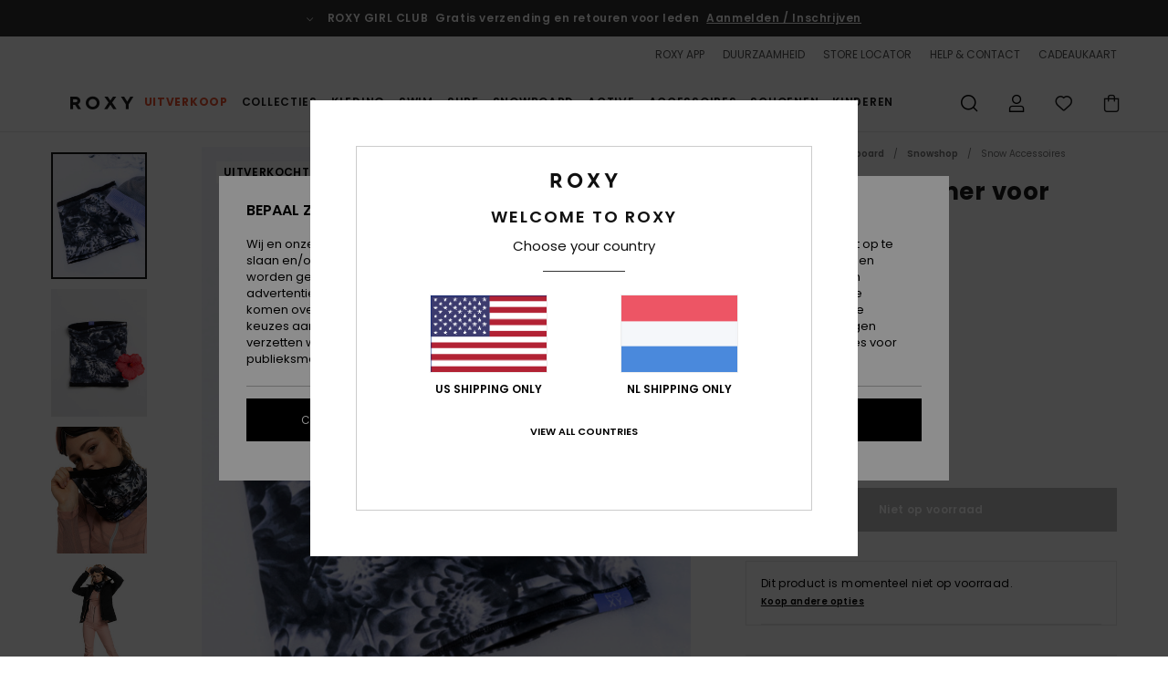

--- FILE ---
content_type: text/html;charset=UTF-8
request_url: https://www.roxy-netherlands.nl/lana---nekwarmer-voor-dames-ERJAA04015.html
body_size: 39405
content:
<!DOCTYPE html>







<html lang="nl" class="no-js rx-theme">





































<head>


<link rel="preload" as="font" href="https://cdn.napali.app/fonts/Poppins/Poppins-Light.woff2" type="font/woff2" crossorigin>

<link rel="preload" as="font" href="https://cdn.napali.app/fonts/Poppins/Poppins-Regular.woff2" type="font/woff2" crossorigin>

<link rel="preload" as="font" href="https://cdn.napali.app/fonts/Poppins/Poppins-SemiBold.woff2" type="font/woff2" crossorigin>

<link rel="preload" as="font" href="https://cdn.napali.app/fonts/Poppins/Poppins-Bold.woff2" type="font/woff2" crossorigin>

<link rel="prefetch" as="font" href="https://cdn.napali.app/fonts/AGaramondPro/AGaramondPro-Regular.woff2" type="font/woff2" crossorigin>

<link rel="prefetch" as="font" href="https://cdn.napali.app/fonts/AGaramondPro/AGaramondPro-Italic.woff2" type="font/woff2" crossorigin>

<link rel="prefetch" as="font" href="https://cdn.napali.app/fonts/AGaramondPro/AGaramondPro-Bold.woff2" type="font/woff2" crossorigin>

<link rel="prefetch" as="font" href="https://cdn.napali.app/fonts/fluidfont/FLUIDFONT-Regular.woff2" type="font/woff2" crossorigin>

<link rel="preload" as="font" href="https://cdn.napali.app/fonts/RoxyIcons/RoxyIcons.woff2" type="font/woff2" crossorigin>

<link rel="preload" as="font" href="https://cdn.napali.app/fonts/StyleashGlobal/StyleashGlobal.woff2" type="font/woff2" crossorigin>





    <title>Lana - Nekwarmer voor Dames | Roxy</title>
 







































<link rel="apple-touch-icon" sizes="180x180" href="https://www.roxy-netherlands.nl/on/demandware.static/Sites-RX-NL-Site/-/default/dw1b8c2d4a/images/favicons/apple-icon-180x180.png">
<link rel="icon" type="image/png" sizes="32x32" href="https://www.roxy-netherlands.nl/on/demandware.static/Sites-RX-NL-Site/-/default/dwd9867d50/images/favicons/favicon-32x32.png">
<link rel="icon" type="image/png" sizes="16x16" href="https://www.roxy-netherlands.nl/on/demandware.static/Sites-RX-NL-Site/-/default/dw13510377/images/favicons/favicon-16x16.png">
<link rel="manifest" crossorigin="use-credentials" href="/on/demandware.store/Sites-RX-NL-Site/nl_NL/Page-ManifestJson">
<link rel="mask-icon" href="https://www.roxy-netherlands.nl/on/demandware.static/Sites-RX-NL-Site/-/default/dwba071224/images/favicons/safari-pinned-tab.svg" color="#000000">
<meta name="msapplication-TileColor" content="#ffffff">
<meta name="msapplication-TileImage" content="https://www.roxy-netherlands.nl/on/demandware.static/Sites-RX-NL-Site/-/default/dw9e528f08/images/favicons/ms-icon-150x150.png">
<meta name="theme-color" content="#ffffff">



<meta name="viewport" content="width=device-width, initial-scale=1, maximum-scale=1.0, user-scalable=no" />










<meta http-equiv="X-UA-Compatible" content="IE=edge,chrome=1" />






    

    
        
            <link rel="alternate" hreflang="nl-NL" href="https://www.roxy-netherlands.nl/lana---nekwarmer-voor-dames-ERJAA04015.html" />
        
    
        
            <link rel="alternate" hreflang="it-IT" href="https://www.roxy-italy.it/lana---scaldacollo-da-donna-ERJAA04015.html" />
        
    
        
            <link rel="alternate" hreflang="fi-FI" href="https://www.roxy.fi/lana---neck-warmer-for-women-ERJAA04015.html" />
        
    
        
            <link rel="alternate" hreflang="en-IE" href="https://www.roxy-ireland.ie/lana---neck-warmer-for-women-ERJAA04015.html" />
        
    
        
            <link rel="alternate" hreflang="fr-BE" href="https://www.roxy-belgium.be/lana---tour-de-cou-pour-femme-ERJAA04015.html" />
        
    
        
            <link rel="alternate" hreflang="es-ES" href="https://www.roxy.es/lana---calienta-cuellos-para-mujer-ERJAA04015.html" />
        
    
        
            <link rel="alternate" hreflang="de-DE" href="https://www.roxy-germany.de/lana---halsw%C3%A4rmer-fur-frauen-ERJAA04015.html" />
        
    
        
            <link rel="alternate" hreflang="nl-BE" href="https://www.roxy-belgium.be/nl/lana---nekwarmer-voor-dames-ERJAA04015.html" />
        
    
        
            <link rel="alternate" hreflang="da-DK" href="https://www.roxy-denmark.dk/lana---neck-warmer-for-women-ERJAA04015.html" />
        
    
        
            <link rel="alternate" hreflang="en-GB" href="https://www.roxy-uk.co.uk/lana---neck-warmer-for-women-ERJAA04015.html" />
        
    
        
            <link rel="alternate" hreflang="lb-LU" href="https://www.roxy.lu/lana---neck-warmer-for-women-ERJAA04015.html" />
        
    
        
            <link rel="alternate" hreflang="de-CH" href="https://www.roxy.ch/lana---halswarmer-fur-frauen-ERJAA04015.html" />
        
    
        
            <link rel="alternate" hreflang="de-AT" href="https://www.roxy-austria.at/lana---halswarmer-fur-frauen-ERJAA04015.html" />
        
    
        
            <link rel="alternate" hreflang="sv-SE" href="https://www.roxy-store.se/lana---neck-warmer-for-women-ERJAA04015.html" />
        
    
        
            <link rel="alternate" hreflang="pt-PT" href="https://www.roxy.pt/lana---gola-para-pescoco-para-mulher-ERJAA04015.html" />
        
    
        
            <link rel="alternate" hreflang="fr-FR" href="https://www.roxy.fr/lana---tour-de-cou-pour-femme-ERJAA04015.html" />
        
    




    
    










<meta http-equiv="content-type" content="text/html; charset=UTF-8" />







    
    
    











    
        
    
    
    
    <link rel="canonical" href="https://www.roxy-netherlands.nl/lana---nekwarmer-voor-dames-ERJAA04015.html" />

    

    <meta property="og:url" content="https://www.roxy-netherlands.nl/lana---nekwarmer-voor-dames-ERJAA04015.html"/>

    
    
    
    <meta property="og:image" content="https://images.napali.app/global/roxy-products/all/default/xlarge/erjaa04015_roxy,l_kvj2_frt1.jpg" />
    
    
    
    
    <meta property="og:price:amount" content="0.00" />
    <meta property="og:price:standard_amount" content="0.00" />

    
        
    




<script>
    (function(w,d,u){w.readyQ=[];w.bindReadyQ=[];function p(x,y){if(x=="ready"){w.bindReadyQ.push(y);}else{w.readyQ.push(x);}};var a={ready:p,bind:p};w.$=w.jQuery=function(f){if(f===d||f===u){return a}else{p(f)}}})(window,document)
</script>



<script>
    var dw_image_path="https://www.roxy-netherlands.nl/on/demandware.static/Sites-RX-NL-Site/-/nl_NL/v1768778066628/images/";
    var dw_css_compiled_path="https://www.roxy-netherlands.nl/on/demandware.static/Sites-RX-NL-Site/-/nl_NL/v1768778066628/css/compiled/";
    var dw_css_path="https://www.roxy-netherlands.nl/on/demandware.static/Sites-RX-NL-Site/-/nl_NL/v1768778066628/css/";
    var dw_js_path="https://www.roxy-netherlands.nl/on/demandware.static/Sites-RX-NL-Site/-/nl_NL/v1768778066628/js/";
    var dw_lib_path="https://www.roxy-netherlands.nl/on/demandware.static/Sites-RX-NL-Site/-/nl_NL/v1768778066628/lib/";
    var deffered_css_files= [];
    var deffered_js_files= [];
</script>



<script src="https://www.roxy-netherlands.nl/on/demandware.static/Sites-RX-NL-Site/-/nl_NL/v1768778066628/lib/jquery/js/jquery/jquery-1.7.2.min.js"></script>




    <script async src="https://www.google.com/recaptcha/api.js?render=6LdoFx4hAAAAAJ7cVf8UU9i5qX1WW2JruiU87Tc1"></script>


<link href="https://www.roxy-netherlands.nl/on/demandware.static/Sites-RX-NL-Site/-/nl_NL/v1768778066628/css/global_generated_pdp.css" rel="stylesheet" type="text/css" />



    <!-- optionally increase loading priority -->
    <link rel="preload" as="style" href="https://www.roxy-netherlands.nl/on/demandware.static/Sites-RX-NL-Site/-/nl_NL/v1768778066628/css/compiled/product/product_includes.css">

    <!-- core asynchronous functionality -->
    <link rel="stylesheet" media="print" onload="this.onload=null;this.removeAttribute('media');" href="https://www.roxy-netherlands.nl/on/demandware.static/Sites-RX-NL-Site/-/nl_NL/v1768778066628/css/compiled/product/product_includes.css">

    <!-- no-JS fallback -->
    <noscript>
        <link rel="stylesheet" href="https://www.roxy-netherlands.nl/on/demandware.static/Sites-RX-NL-Site/-/nl_NL/v1768778066628/css/compiled/product/product_includes.css">
    </noscript>
 



<script type="application/ld+json">
	{"@context":"http://schema.org/","@type":"Product","name":"Lana - Nekwarmer voor Dames","image":["https://images.napali.app/global/roxy-products/all/default/small/erjaa04015_roxy,l_kvj2_frt1.jpg","https://images.napali.app/global/roxy-products/all/default/medium/erjaa04015_roxy,l_kvj2_frt1.jpg","https://images.napali.app/global/roxy-products/all/default/large/erjaa04015_roxy,l_kvj2_frt1.jpg"],"description":"Roxy ERJAA04015</br>Lana - Nekwarmer voor Dames","sku":"ERJAA04015","brand":{"@type":"Brand","name":"roxy"},"offers":{"url":"https://www.roxy-netherlands.nl/lana---nekwarmer-voor-dames-ERJAA04015.html","@type":"Offer","priceCurrency":"N/A","price":"N/A","availability":"http://schema.org/InStock"}}
</script>




    
    
    
    
    
    
    
    

    

    <script type="text/javascript" class="ajax-success-eval">
        var utag_page_specific_data_3835 = {"pdp_product_msrp":"35.99","pdp_product_mkd":"17.99","pdp_product_discount":"0.00","pdp_product_gross":"18.00","pdp_product_net":"18.00","pdp_product_flag":"mkd"};
        var utag_data = typeof utag_data !== 'undefined' ? Object.assign(utag_data, utag_page_specific_data_3835) : utag_page_specific_data_3835;
    </script>



    
    
    
        <script type="text/javascript">
            var utag_core_data = {"customer_groups":["DESKTOP","Everyone","Unregistered","everyone-threshold","unregistered-vp-excl"],"cart_quantity_array":[],"order_loyalty_or_promocode":[],"order_loyalty_or_promotionID":[],"order_loyalty_or_exp":[],"order_loyalty_or_type":[],"page_categories":["snow","snowshop","snow-access"],"page_en_site_section":"snow:snowshop:snow-access","page_pagename":"snow:snowshop:snow-access:product details","page_type":"pdp_single","event_name":"product_view","product_promotion_id":[],"search_results":"0","site_brand":"rx","site_country":"nl","site_currency_code":"EUR","site_language":"nl","site_region":"europe","site_type":"ecommerce","visit_authentication_status":"anonymous","page_site_section_new":"snow","page_site_section1_new":"snowshop","page_site_section2_new":"snow-access","page_browsing_category_id":"snow_snowshop_snow-access","product_id":["3613377568768"],"product_qty":["1"],"product_gross":["18.00"],"product_net":["18.00"],"product_discount":["0.00"],"product_md_displayed":["1"],"product_material":["ERJAA04015-kvj0"],"product_mkd":["17.99"],"product_msrp":["35.99"],"product_season":["223"],"product_title":["Lana - Nekwarmer voor Dames"],"product_category":["women-young_womens-snow_performance-accessories-small_accessories-neckwear"],"product_brand":["roxy"],"product_gender":[null],"product_color":["kvj0"],"product_size":["1sz"],"product_attributes":[],"product_restriction":[""],"pdp_product_flag":["mkd"],"cart_amount_ttc":"0.00"};
            var htag_data = {"product_attributes":[{"SAPGender":"Women","_hrB2bCharacteristics":[],"activity_use":["snow"],"age":["adult"],"avataxClassId":"PC040143","category":["accessories"],"division":["roxy"],"fabric_main":["stretch_polyester"],"gender":["women"],"hrB2bCharacteristics":"Stof: Ultravochtafvoerend polyester en elastaan","hrB2bDescription":"Nekwarmer voor Dames. De productkenmerken zijn als volgt: Ultravochtafvoerend polyester en elastaan, voering met ROXY HydroSmart technologie en ROXY WarmFlight® technologie.","hrCharacteristics":[],"hrComposition":"<p>90% polyester, 10% elastaan</p>","hrDescriptionLong":"<p>&nbsp;</p>","hrDescriptionShort":"Lana - Nekwarmer voor Dames","hrLabelWeb":"Lana - Nekwarmer voor Dames","hrNameOnly":"Lana","hrTarget":"Dames","jsonVariationsByColor":"{\"KVJ0\":[\"3613377568768\"],\"KVJ1\":[\"3613377562773\"],\"KVJ2\":[\"3613377562445\"],\"KVJ4\":[\"3613377562636\"],\"TPC2\":[\"3613377569468\"]}","madeIn":"CN","parent_type":["neckwarmer"],"roxy-category":["neckwear"],"roxy-gender":["women"],"roxy-segment":["snow"],"subtype":["neck_warmer"],"technology":["hydrosmart","warmflight","moisture-wicking","dryflight"],"women":"1"}]};
            var utag_data = typeof utag_data !== 'undefined' ? Object.assign(utag_core_data, utag_data) : utag_core_data;
            var tlm_session = {};
            var tlm_events = {};

            if (typeof res_analytics != 'undefined') {
                if (res_analytics.site_version && typeof utag_data !== 'undefined') {
                    utag_data.site_responsive_version = 'responsive:'+res_analytics.site_version;
                }
            }

            // post page display utag processing
            try {

                if (typeof globalTms !== 'undefined') {
                    globalTms.addPhotoVideo();
                } else {
                    // well, we can wait...
                    document.addEventListener('brd-tms-before-page', function () {
                        globalTms.addPhotoVideo();
                    })
                }

                // category_nb_material
                if ($('#productssearchresult').length) {
                    utag_data.category_nb_material = ''+$('#productssearchresult .isproductgrid .producttile').length;
                }
                //page_filter_criteria
                if (typeof getCurrentRefinements === 'function') {
                    var gtm_curref = getCurrentRefinements();
                    for (i in gtm_curref) {
                        if (typeof (gtm_curref[i]) == 'object') {
                            var _name = gtm_curref[i].name;
                            var _values = gtm_curref[i].values.split("%7C");
                            if (_values.length > 0) {
                                var _final_value = '';
                                for (var j = 0; j < _values.length; j++) {
                                    if (j != 0) _final_value += ';'
                                    _final_value += _values[j];
                                }
                                if (typeof utag_data.page_filter_criteria === 'undefined') utag_data.page_filter_criteria = '';
                                if (utag_data.page_filter_criteria.length > 0) utag_data.page_filter_criteria += "|";
                                utag_data.page_filter_criteria += _name.replace("refinementColor", "color") + ":" + _final_value;
                            }
                        }
                    }
                }
            } catch(e) {/* console.log('tealium: ',e) */}

        </script>
        
    




<script src="//tags.tiqcdn.com/utag/quiksilver/emea-core/prod/utag.sync.js"></script>










<script type="text/javascript">//<!--
/* <![CDATA[ (head-active_data.js) */
var dw = (window.dw || {});
dw.ac = {
    _analytics: null,
    _events: [],
    _category: "",
    _searchData: "",
    _anact: "",
    _anact_nohit_tag: "",
    _analytics_enabled: "true",
    _timeZone: "Europe/Amsterdam",
    _capture: function(configs) {
        if (Object.prototype.toString.call(configs) === "[object Array]") {
            configs.forEach(captureObject);
            return;
        }
        dw.ac._events.push(configs);
    },
	capture: function() { 
		dw.ac._capture(arguments);
		// send to CQ as well:
		if (window.CQuotient) {
			window.CQuotient.trackEventsFromAC(arguments);
		}
	},
    EV_PRD_SEARCHHIT: "searchhit",
    EV_PRD_DETAIL: "detail",
    EV_PRD_RECOMMENDATION: "recommendation",
    EV_PRD_SETPRODUCT: "setproduct",
    applyContext: function(context) {
        if (typeof context === "object" && context.hasOwnProperty("category")) {
        	dw.ac._category = context.category;
        }
        if (typeof context === "object" && context.hasOwnProperty("searchData")) {
        	dw.ac._searchData = context.searchData;
        }
    },
    setDWAnalytics: function(analytics) {
        dw.ac._analytics = analytics;
    },
    eventsIsEmpty: function() {
        return 0 == dw.ac._events.length;
    }
};
/* ]]> */
// -->
</script>
<script type="text/javascript">//<!--
/* <![CDATA[ (head-cquotient.js) */
var CQuotient = window.CQuotient = {};
CQuotient.clientId = 'aahh-RX-NL';
CQuotient.realm = 'AAHH';
CQuotient.siteId = 'RX-NL';
CQuotient.instanceType = 'prd';
CQuotient.locale = 'nl_NL';
CQuotient.fbPixelId = '__UNKNOWN__';
CQuotient.activities = [];
CQuotient.cqcid='';
CQuotient.cquid='';
CQuotient.cqeid='';
CQuotient.cqlid='';
CQuotient.apiHost='api.cquotient.com';
/* Turn this on to test against Staging Einstein */
/* CQuotient.useTest= true; */
CQuotient.useTest = ('true' === 'false');
CQuotient.initFromCookies = function () {
	var ca = document.cookie.split(';');
	for(var i=0;i < ca.length;i++) {
	  var c = ca[i];
	  while (c.charAt(0)==' ') c = c.substring(1,c.length);
	  if (c.indexOf('cqcid=') == 0) {
		CQuotient.cqcid=c.substring('cqcid='.length,c.length);
	  } else if (c.indexOf('cquid=') == 0) {
		  var value = c.substring('cquid='.length,c.length);
		  if (value) {
		  	var split_value = value.split("|", 3);
		  	if (split_value.length > 0) {
			  CQuotient.cquid=split_value[0];
		  	}
		  	if (split_value.length > 1) {
			  CQuotient.cqeid=split_value[1];
		  	}
		  	if (split_value.length > 2) {
			  CQuotient.cqlid=split_value[2];
		  	}
		  }
	  }
	}
}
CQuotient.getCQCookieId = function () {
	if(window.CQuotient.cqcid == '')
		window.CQuotient.initFromCookies();
	return window.CQuotient.cqcid;
};
CQuotient.getCQUserId = function () {
	if(window.CQuotient.cquid == '')
		window.CQuotient.initFromCookies();
	return window.CQuotient.cquid;
};
CQuotient.getCQHashedEmail = function () {
	if(window.CQuotient.cqeid == '')
		window.CQuotient.initFromCookies();
	return window.CQuotient.cqeid;
};
CQuotient.getCQHashedLogin = function () {
	if(window.CQuotient.cqlid == '')
		window.CQuotient.initFromCookies();
	return window.CQuotient.cqlid;
};
CQuotient.trackEventsFromAC = function (/* Object or Array */ events) {
try {
	if (Object.prototype.toString.call(events) === "[object Array]") {
		events.forEach(_trackASingleCQEvent);
	} else {
		CQuotient._trackASingleCQEvent(events);
	}
} catch(err) {}
};
CQuotient._trackASingleCQEvent = function ( /* Object */ event) {
	if (event && event.id) {
		if (event.type === dw.ac.EV_PRD_DETAIL) {
			CQuotient.trackViewProduct( {id:'', alt_id: event.id, type: 'raw_sku'} );
		} // not handling the other dw.ac.* events currently
	}
};
CQuotient.trackViewProduct = function(/* Object */ cqParamData){
	var cq_params = {};
	cq_params.cookieId = CQuotient.getCQCookieId();
	cq_params.userId = CQuotient.getCQUserId();
	cq_params.emailId = CQuotient.getCQHashedEmail();
	cq_params.loginId = CQuotient.getCQHashedLogin();
	cq_params.product = cqParamData.product;
	cq_params.realm = cqParamData.realm;
	cq_params.siteId = cqParamData.siteId;
	cq_params.instanceType = cqParamData.instanceType;
	cq_params.locale = CQuotient.locale;
	
	if(CQuotient.sendActivity) {
		CQuotient.sendActivity(CQuotient.clientId, 'viewProduct', cq_params);
	} else {
		CQuotient.activities.push({activityType: 'viewProduct', parameters: cq_params});
	}
};
/* ]]> */
// -->
</script>
<!-- Demandware Apple Pay -->

<style type="text/css">ISAPPLEPAY{display:inline}.dw-apple-pay-button,.dw-apple-pay-button:hover,.dw-apple-pay-button:active{background-color:black;background-image:-webkit-named-image(apple-pay-logo-white);background-position:50% 50%;background-repeat:no-repeat;background-size:75% 60%;border-radius:5px;border:1px solid black;box-sizing:border-box;margin:5px auto;min-height:30px;min-width:100px;padding:0}
.dw-apple-pay-button:after{content:'Apple Pay';visibility:hidden}.dw-apple-pay-button.dw-apple-pay-logo-white{background-color:white;border-color:white;background-image:-webkit-named-image(apple-pay-logo-black);color:black}.dw-apple-pay-button.dw-apple-pay-logo-white.dw-apple-pay-border{border-color:black}</style>




    <meta property="al:ios:app_name" content="Roxy">
    <meta property="al:ios:app_store_id" content="1596463871">
    <meta property="al:ios:url" content="roxy://products/3613377568768">


</head>
<body class="pt_productdetails RX">

	 

	
<div class="page-content page-content--banner-enabled">

    <script>
	var tlm_account = 'quiksilver'
    	,tlm_profile = 'emea-core'
    	,tlm_env = 'prod'
    	,tlm_url = '//tags.tiqcdn.com/utag/'+tlm_account+'/'+tlm_profile+'/'+tlm_env+'/utag.js'
    	,gtms_url = 'https://www.roxy-netherlands.nl/on/demandware.static/Sites-RX-NL-Site/-/nl_NL/v1768778066628/js/globalTms.js'
    	,loadGlobalTms = function(){
    		a=gtms_url;b=document;c='script';d=b.createElement(c);
    		d.src=a;d.type='text/java'+c;d.async=1;
    		a=b.getElementsByTagName(c)[0];a.parentNode.insertBefore(d,a);
   		}
   		;
	
	(function(a,b,c,d){
    a=tlm_url;b=document;c='script';d=b.createElement(c);
    d.onload=loadGlobalTms();d.src=a;d.type='text/java'+c;d.async=1;
    a=b.getElementsByTagName(c)[0];a.parentNode.insertBefore(d,a);
   	})();
</script>










<a tabindex="1" id="" class="screen-reader-text" href="#r-productname">Ga naar Productinformatie</a>






<div class="r-h-container " id="top-header">
    






<link rel="preload" href="//cdn.napali.app/static/RX/default/category-assets/experiences/recurring/ticker/css/r-bo-ticker.min.css" as="style" onload="this.onload=null;this.rel='stylesheet'">
<noscript>
    <link rel="stylesheet" href="//cdn.napali.app/static/RX/default/category-assets/experiences/recurring/ticker/css/r-bo-ticker.min.css">
</noscript>
<script async defer src="//cdn.napali.app/static/RX/default/category-assets/experiences/recurring/ticker/js/r-bo-ticker.min.js"></script>



<div id="r-bo-ticker-top-container">
    <article class="r-bo-ticker">
        <div class="header_background"></div>
        <div class="opacity_filter"></div>
        <div class="r-bo-ticker-container">
            <div class="slides-container my-unslider--ticker" id="slider">
                <ul>
                    
	 


	



    <div class="slot-item slot-item-ticker-header" data-sid="ticker-header">
        
            
            





    
	
	<div class="contentasset addimgalt contentasset-free-delivery-and-return-ticker" data-cid="free-delivery-and-return-ticker" data-content-title="free-delivery-and-return-ticker">
		<!-- dwMarker="content" dwContentID="884aeda7503a53b976ba845c3e" -->
		
			<li class="content">
    <div class="content-container">
        <div class="content-left" data-description="Standaard%20levering%2C%20point%20relais%2C%20in%20de%20winkel.%20Gratis%20voor%20leden.%20%3Cbr%3ERetourneren%20binnen%2030%20dagen.%20Gratis%20voor%20leden.%0A">
            <!-- <span class="arrow-down"></span> -->
            <span class="icon-ico_arrow_down arrow-down"></span>
            <span class="emoji"></span>
            <h4 class="title" style="color: " data-color="">ROXY GIRL CLUB</h4>
            <p class="sub-title">Gratis verzending en retouren voor leden</p>
        </div>
        
            
                <span class="cta login-register-popup-link widget_tms" data-eventmediacontext="header-ticker-register" data-link_data="header-ticker-register" data-link_event="event_media">Aanmelden / Inschrijven</span>
            
        
    </div>
</li>
		
	</div>


        
    </div>
 
	
                </ul>
                <div class="slides-container-arrow-shadow-left"></div>
                <div class="slides-container-arrow-shadow-right"></div>
                <div class="slides-container-arrow-left"><span class="icon-ico_arrow_left"></span></div>
                <div class="slides-container-arrow-right"><span class="icon-ico_arrow_right"></span></div>
            </div>
        </div>
        <div class="info-panel" style="display: none;">
            <ul class="info-panel-content"></ul>
            <div class="close"></div>
        </div>
    </article>
</div>

    <div class="r-th-container">
        <div class="r-th-ticker">
    
	 


	



    <div class="slot-item slot-item-top-header-ticker" data-sid="top-header-ticker">
        
            
            





    
	
	<div class="contentasset addimgalt contentasset-top-header-ticker" data-cid="top-header-ticker" data-content-title="top-header-ticker">
		<!-- dwMarker="content" dwContentID="bc69459d92a61ba761efe46a23" -->
		
			<style>
	@media screen and (max-width: 1023px) {
		/* ECOM-22661 */
		.r-plp-ui-revamp--enabled.r-bh-panel-filters--opened .r-bh-panel {
			height: 100% !important;
		}
		.r-plp-ui-revamp--enabled .refinement-box-filters-mobile {
			max-height: calc(100% - 14rem) !important;
			margin-top: 0 !important;
		}
		.r-plp-ui-revamp--enabled.r-bh-panel-filters--opened .modal-footer {
			position: fixed;
			bottom: 0;
			left: 0;
			right: 0;
		}
        .r-plp-ui-revamp--enabled .refinements-action-buttons {
            padding-bottom: 1.6rem;
        }
		/* END ECOM-22661 */
	}
</style>
		
	</div>


        
    </div>
 
	
</div>

        

<div class="r-th-menu">
    <div class="r-th-menu-links">
        


        
	 


	



    <div class="slot-item slot-item-top-header-link1" data-sid="top-header-link1">
        
            
            





    
	
	<div class="contentasset addimgalt contentasset-header_app" data-cid="header_app" data-content-title="header_app">
		<!-- dwMarker="content" dwContentID="7c3f3a8f6946bd3e05a1ddc39a" -->
		
			<a href="https://www.roxy-netherlands.nl/app/#?intcmp=rx_landing_app_top_nav" class="r-th-gift" title="roxy app" aria-label="roxy app">
ROXY APP
</a>
		
	</div>


        
    </div>
 
	
        
	 


	



    <div class="slot-item slot-item-top-header-link2" data-sid="top-header-link2">
        
            
            





    
	
	<div class="contentasset addimgalt contentasset-header_sustainability" data-cid="header_sustainability" data-content-title="header_sustainability">
		<!-- dwMarker="content" dwContentID="3ac4705445a5abc4cee5da9f4b" -->
		
			<a href="https://www.roxy-netherlands.nl/duurzaamheid/#?intcmp=rx_landing_app_top_nav" class="r-th-sustainability" title="sustainability" aria-label="sustainability">
DUURZAAMHEID
</a>
		
	</div>


        
    </div>
 
	
        
	 


	



    <div class="slot-item slot-item-top-header-link3" data-sid="top-header-link3">
        
            
            





    
	
	<div class="contentasset addimgalt contentasset-header_storelocator" data-cid="header_storelocator" data-content-title="Header-StoreLocator">
		<!-- dwMarker="content" dwContentID="1c015e7eb50ee9c2a79f8c0cfc" -->
		
			<a href="https://www.roxy-netherlands.nl/winkels" class="r-th-store" title="Storelocator" aria-label="Storelocator">
                STORE LOCATOR </a>
		
	</div>


        
    </div>
 
	
        
	 


	



    <div class="slot-item slot-item-top-header-link4" data-sid="top-header-link4">
        
            
            





    
	
	<div class="contentasset addimgalt contentasset-header_helpcontact" data-cid="header_helpcontact" data-content-title="Header_HelpContact">
		<!-- dwMarker="content" dwContentID="7e54edb7584eac0d3f3a6f86b8" -->
		
			<button class="r-bh-panel-action r-th-help" aria-haspopup="true" data-title="Help & Contact" title="Help & Contact"
                aria-label="Help & Contact">
 HELP & CONTACT
 </button>
		
	</div>


        
    </div>
 
	
        
	 


	



    <div class="slot-item slot-item-top-header-link5" data-sid="top-header-link5">
        
            
            





    
	
	<div class="contentasset addimgalt contentasset-header_wishlist" data-cid="header_wishlist" data-content-title="Header_Wishlist">
		<!-- dwMarker="content" dwContentID="60ac560081f6d5bbd84d95c648" -->
		
			<a href="https://www.roxy-netherlands.nl/wishlist" class="r-th-whish for-mobile" title="whishlist" aria-label="Wishlist">
 VERLANGLIJST
                </a>
		
	</div>


        
    </div>
 
	
        
	 


	



    <div class="slot-item slot-item-top-header-link6" data-sid="top-header-link6">
        
            
            





    
	
	<div class="contentasset addimgalt contentasset-header_giftcards" data-cid="header_giftcards" data-content-title="Header_GiftCards">
		<!-- dwMarker="content" dwContentID="58bec93068902e9e6ac75406dc" -->
		
			<a href="https://www.roxy-netherlands.nl/gift-card-landing.html" class="r-th-gift" title="Giftcards" aria-label="Giftcards">
                CADEAUKAART </a>
		
	</div>


        
    </div>
 
	
    </div>
</div>

    </div>
    <div class="r-bh-container">
        <div class="r-bh-content">
            







































<div class="r-bh-logo RX">
    <a href="https://www.roxy-netherlands.nl/" title="Roxy" aria-label="Roxy"></a>
</div>
<div class="r-bh-nav">
    <div class="r-bh-nav-open">
        <button class="r-bh-btn r-bh-navbtn"></button>
    </div>

    <div class="r-bh-slide">
        <div class="r-bh-navtitle"></div>
        <div class="r-bh-searchcontainer">
    <form role="search" action="/on/demandware.store/Sites-RX-NL-Site/nl_NL/Search-Show" name="einsteinSearch" class="ajaxSubmit">
        
        <div class="r-bh-search--input-container">
            <input class="r-bh-search--input" name="r-bh-search--input" type="text" autocomplete="off" aria-label="Zoeken" aria-expanded="true" placeholder="Zoeken">
            <div class="r-bh-search--input-reset">Resetten</div>
            <div class="r-bh-search--input-close"></div>
        </div>
    </form>
</div>

        <div class="r-bh-menu">
            <div class="r-bh-menu-scrollbar">
                
                    <ul class="r-bh-navitems r-bh-navlevel1 r-bh-translate-0">
                        
                            

                            <li class="r-bh-navitem">
                                
                                    <a href="https://www.roxy-netherlands.nl/uitverkoop/" class="r-bh-navlink r-bh-navfold r-bh-navlinklevel1" aria-haspopup="true"
                                        aria-expanded="false" target="_self" aria-controls="aria-control-sales">
                                        Uitverkoop
                                    </a>
                                

                                
                                    






  



    <div class="r-bh-navitems r-bh-navlevel2" aria-hidden="true" id="aria-control-sales">

        
        

        

            

                

                <ul class="r-bh-column r-bh-2-pages">

                    <li class="r-bh-navitem" data-test="23" data-retest="15">
                        
                            <a href="https://www.roxy-netherlands.nl/uitverkoop-vrouw/" class="r-bh-navlink r-bh-navfold" aria-haspopup="true" aria-expanded="false" aria-controls="aria-control-sales_women">
                                Vrouw Sale
                            </a>
                        

                        <div class="r-bh-navitems r-bh-navlevel3" aria-hidden="true" id="aria-control-sales_women">

                            <ul class="r-bh-navitems-group">
                                

                                
                                    

                                    <li class="r-bh-navitem">

                                        

                                        
                                            <a href="https://www.roxy-netherlands.nl/dames-zwempakken-uitverkoop/" class="r-bh-navlink  " aria-haspopup="false" aria-expanded="false" aria-controls="aria-control-sales_women_swimsuit">
                                                Bikini&#39;s
                                            </a>
                                        
                                    </li>

                                    

                                
                                    

                                    <li class="r-bh-navitem">

                                        

                                        
                                            <a href="https://www.roxy-netherlands.nl/dames-sweatshirts-uitverkoop/" class="r-bh-navlink  " aria-haspopup="false" aria-expanded="false" aria-controls="aria-control-sales_women_sweatshirts">
                                                Truien &amp; sweatshirts
                                            </a>
                                        
                                    </li>

                                    

                                
                                    

                                    <li class="r-bh-navitem">

                                        

                                        
                                            <a href="https://www.roxy-netherlands.nl/dames-t-shirts-uitverkoop/" class="r-bh-navlink  " aria-haspopup="false" aria-expanded="false" aria-controls="aria-control-sales_women_tanks-teeshirts">
                                                T-shirts &amp; tops
                                            </a>
                                        
                                    </li>

                                    

                                
                                    

                                    <li class="r-bh-navitem">

                                        

                                        
                                            <a href="https://www.roxy-netherlands.nl/dames-jurken-uitverkoop/" class="r-bh-navlink  " aria-haspopup="false" aria-expanded="false" aria-controls="aria-control-sales_women_dresses">
                                                Jurken
                                            </a>
                                        
                                    </li>

                                    

                                
                                    

                                    <li class="r-bh-navitem">

                                        

                                        
                                            <a href="https://www.roxy-netherlands.nl/dames-jeans-uitverkoop/" class="r-bh-navlink  " aria-haspopup="false" aria-expanded="false" aria-controls="aria-control-sales_women_pants-jeansdenim">
                                                Jeans &amp; broeken
                                            </a>
                                        
                                    </li>

                                    

                                
                                    

                                    <li class="r-bh-navitem">

                                        

                                        
                                            <a href="https://www.roxy-netherlands.nl/dames-rokken-uitverkoop/" class="r-bh-navlink  " aria-haspopup="false" aria-expanded="false" aria-controls="aria-control-sales_women_skirts-shorts">
                                                Rokken &amp; shorts
                                            </a>
                                        
                                    </li>

                                    

                                
                                    

                                    <li class="r-bh-navitem">

                                        

                                        
                                            <a href="https://www.roxy-netherlands.nl/dames-jassen-uitverkoop/" class="r-bh-navlink  " aria-haspopup="false" aria-expanded="false" aria-controls="aria-control-sales_women_jackets-coats">
                                                Jasjes &amp; jassen
                                            </a>
                                        
                                    </li>

                                    

                                
                                    

                                    <li class="r-bh-navitem">

                                        

                                        
                                            <a href="https://www.roxy-netherlands.nl/dames-snowboard-ski-jassen-uitverkoop/" class="r-bh-navlink  " aria-haspopup="false" aria-expanded="false" aria-controls="aria-control-sales_women_snow-jackets">
                                                Snow-jassen
                                            </a>
                                        
                                    </li>

                                    

                                
                                    

                                    <li class="r-bh-navitem">

                                        

                                        
                                            <a href="https://www.roxy-netherlands.nl/dames-snowboard-ski-broeken-uitverkoop/" class="r-bh-navlink  " aria-haspopup="false" aria-expanded="false" aria-controls="aria-control-sales_women_snow-pants">
                                                Snow-broeken
                                            </a>
                                        
                                    </li>

                                    

                                
                                    

                                    <li class="r-bh-navitem">

                                        

                                        
                                            <a href="https://www.roxy-netherlands.nl/dames-rugzak-uitverkoop/" class="r-bh-navlink  " aria-haspopup="false" aria-expanded="false" aria-controls="aria-control-sales_women_backpacks">
                                                Tassen &amp; rugzakken
                                            </a>
                                        
                                    </li>

                                    

                                
                                    

                                    <li class="r-bh-navitem">

                                        

                                        
                                            <a href="https://www.roxy-netherlands.nl/dames-bagage-reis-tassen-uitverkoop/" class="r-bh-navlink  " aria-haspopup="false" aria-expanded="false" aria-controls="aria-control-sales_women_luggage">
                                                Bagage
                                            </a>
                                        
                                    </li>

                                    

                                
                                    

                                    <li class="r-bh-navitem">

                                        

                                        
                                            <a href="https://www.roxy-netherlands.nl/dames-portemonnees-uitverkoop/" class="r-bh-navlink  " aria-haspopup="false" aria-expanded="false" aria-controls="aria-control-sales_women_bags-wallets">
                                                Riemen &amp; portemonnees
                                            </a>
                                        
                                    </li>

                                    

                                
                                    

                                    <li class="r-bh-navitem">

                                        

                                        
                                            <a href="https://www.roxy-netherlands.nl/dames-sjaals-uitverkoop/" class="r-bh-navlink  " aria-haspopup="false" aria-expanded="false" aria-controls="aria-control-sales_women_scarves-gloves">
                                                Handschoenen &amp; sjaals
                                            </a>
                                        
                                    </li>

                                    

                                
                                    

                                    <li class="r-bh-navitem">

                                        

                                        
                                            <a href="https://www.roxy-netherlands.nl/dames-mutsen-uitverkoop/" class="r-bh-navlink  " aria-haspopup="false" aria-expanded="false" aria-controls="aria-control-sales_women_beanies">
                                                Hoeden &amp; mutsen
                                            </a>
                                        
                                    </li>

                                    
                                    </ul>
                                    <ul class="r-bh-navitems-group">
                                    

                                
                                    

                                    <li class="r-bh-navitem">

                                        

                                        
                                            <a href="https://www.roxy-netherlands.nl/dames-zonnebrillen-uitverkoop/" class="r-bh-navlink  " aria-haspopup="false" aria-expanded="false" aria-controls="aria-control-sales_women_sunglasses">
                                                Zonnebrillen
                                            </a>
                                        
                                    </li>

                                    

                                
                                    

                                    <li class="r-bh-navitem">

                                        

                                        
                                            <a href="https://www.roxy-netherlands.nl/dames-wetsuits-uitverkoop/" class="r-bh-navlink  " aria-haspopup="false" aria-expanded="false" aria-controls="aria-control-sales_women_wetsuits">
                                                Wetsuits
                                            </a>
                                        
                                    </li>

                                    

                                
                                    

                                    <li class="r-bh-navitem">

                                        

                                        
                                            <a href="https://www.roxy-netherlands.nl/dames-rash-vesten-uitverkoop/" class="r-bh-navlink  " aria-haspopup="false" aria-expanded="false" aria-controls="aria-control-sales_women_rashvests-neoprene">
                                                Rashguards &amp; neopreen accessoires
                                            </a>
                                        
                                    </li>

                                    

                                
                                    

                                    <li class="r-bh-navitem">

                                        

                                        
                                            <a href="https://www.roxy-netherlands.nl/dames-swim-uitverkoop/" class="r-bh-navlink r-bh-navlink--bold " aria-haspopup="false" aria-expanded="false" aria-controls="aria-control-sales_women_swim">
                                                Swim
                                            </a>
                                        
                                    </li>

                                    

                                
                                    

                                    <li class="r-bh-navitem">

                                        

                                        
                                            <a href="https://www.roxy-netherlands.nl/dames-kleding-uitverkoop/" class="r-bh-navlink r-bh-navlink--bold " aria-haspopup="false" aria-expanded="false" aria-controls="aria-control-sales_women_clothing">
                                                Kleding
                                            </a>
                                        
                                    </li>

                                    

                                
                                    

                                    <li class="r-bh-navitem">

                                        

                                        
                                            <a href="https://www.roxy-netherlands.nl/dames-accessoires-uitverkoop/" class="r-bh-navlink r-bh-navlink--bold " aria-haspopup="false" aria-expanded="false" aria-controls="aria-control-sales_women_accessories">
                                                Accessoires
                                            </a>
                                        
                                    </li>

                                    

                                
                                    

                                    <li class="r-bh-navitem">

                                        

                                        
                                            <a href="https://www.roxy-netherlands.nl/dames-schoenen-uitverkoop/" class="r-bh-navlink r-bh-navlink--bold " aria-haspopup="false" aria-expanded="false" aria-controls="aria-control-sales_women_shoes">
                                                Schoenen
                                            </a>
                                        
                                    </li>

                                    

                                
                                    

                                    <li class="r-bh-navitem">

                                        

                                        
                                            <a href="https://www.roxy-netherlands.nl/dames-yoga-kleding-uitverkoop/" class="r-bh-navlink r-bh-navlink--bold " aria-haspopup="false" aria-expanded="false" aria-controls="aria-control-sales_women_fitness">
                                                Fitness
                                            </a>
                                        
                                    </li>

                                    

                                
                                    

                                    <li class="r-bh-navitem">

                                        

                                        
                                            <a href="https://www.roxy-netherlands.nl/dames-snow-uitverkoop/" class="r-bh-navlink r-bh-navlink--bold " aria-haspopup="false" aria-expanded="false" aria-controls="aria-control-sales_women_snow">
                                                Snow
                                            </a>
                                        
                                    </li>

                                    

                                
                            </ul>
                        </div>
                    </li>
                </ul>

            

                

                <ul class="r-bh-column ">

                    <li class="r-bh-navitem" data-test="5" data-retest="15">
                        
                            <a href="https://www.roxy-netherlands.nl/uitverkoop-kinderen/" class="r-bh-navlink r-bh-navfold" aria-haspopup="true" aria-expanded="false" aria-controls="aria-control-sales_kids">
                                Kinderen Sale
                            </a>
                        

                        <div class="r-bh-navitems r-bh-navlevel3" aria-hidden="true" id="aria-control-sales_kids">

                            <ul class="r-bh-navitems-group">
                                

                                
                                    

                                    <li class="r-bh-navitem">

                                        

                                        
                                            <a href="https://www.roxy-netherlands.nl/meisjes-kleding-uitverkoop/" class="r-bh-navlink r-bh-navlink--bold " aria-haspopup="false" aria-expanded="false" aria-controls="aria-control-sales_kids_clothes">
                                                Kleding
                                            </a>
                                        
                                    </li>

                                    

                                
                                    

                                    <li class="r-bh-navitem">

                                        

                                        
                                            <a href="https://www.roxy-netherlands.nl/meisjes-rugzak-uitverkoop/" class="r-bh-navlink r-bh-navlink--bold " aria-haspopup="false" aria-expanded="false" aria-controls="aria-control-sales_kids_bags-backpacks">
                                                Accessoires
                                            </a>
                                        
                                    </li>

                                    

                                
                                    

                                    <li class="r-bh-navitem">

                                        

                                        
                                            <a href="https://www.roxy-netherlands.nl/meisjes-schoenen-uitverkoop/" class="r-bh-navlink r-bh-navlink--bold " aria-haspopup="false" aria-expanded="false" aria-controls="aria-control-sales_kids_shoes">
                                                Schoenen
                                            </a>
                                        
                                    </li>

                                    

                                
                                    

                                    <li class="r-bh-navitem">

                                        

                                        
                                            <a href="https://www.roxy-netherlands.nl/meisjes-snowboard-uitrusting-uitverkoop/" class="r-bh-navlink r-bh-navlink--bold " aria-haspopup="false" aria-expanded="false" aria-controls="aria-control-sales_kids_snow">
                                                Snow
                                            </a>
                                        
                                    </li>

                                    

                                
                                    

                                    <li class="r-bh-navitem">

                                        

                                        
                                            <a href="https://www.roxy-netherlands.nl/kinderen-swim-uitverkoop/" class="r-bh-navlink r-bh-navlink--bold " aria-haspopup="false" aria-expanded="false" aria-controls="aria-control-sales_kids_swim">
                                                Swim
                                            </a>
                                        
                                    </li>

                                    

                                
                            </ul>
                        </div>
                    </li>
                </ul>

            

        

        
        
    </div>


                                
                            </li>
                        
                            

                            <li class="r-bh-navitem">
                                
                                    <a href="https://www.roxy-netherlands.nl/dames-mode/" class="r-bh-navlink r-bh-navfold r-bh-navlinklevel1" aria-haspopup="true"
                                        aria-expanded="false" target="_self" aria-controls="aria-control-collections">
                                        Collecties
                                    </a>
                                

                                
                                    






  



    <div class="r-bh-navitems r-bh-navlevel2" aria-hidden="true" id="aria-control-collections">

        
        

        

            

                

                <ul class="r-bh-column ">

                    <li class="r-bh-navitem" data-test="8" data-retest="15">
                        
                            <a href="https://www.roxy-netherlands.nl/dames-trends/" class="r-bh-navlink r-bh-navfold" aria-haspopup="true" aria-expanded="false" aria-controls="aria-control-collections_hot-trends">
                                Highlights
                            </a>
                        

                        <div class="r-bh-navitems r-bh-navlevel3" aria-hidden="true" id="aria-control-collections_hot-trends">

                            <ul class="r-bh-navitems-group">
                                

                                
                                    

                                    <li class="r-bh-navitem">

                                        

                                        
                                            <a href="https://www.roxy-netherlands.nl/dames-collectie-surf-city/" class="r-bh-navlink  " aria-haspopup="false" aria-expanded="false" aria-controls="aria-control-collections_hot-trends_surf-city">
                                                Surf City
                                            </a>
                                        
                                    </li>

                                    

                                
                                    

                                    <li class="r-bh-navitem">

                                        

                                        
                                            <a href="https://www.roxy-netherlands.nl/dames-collectie-snow-chloe-kim/" class="r-bh-navlink  " aria-haspopup="false" aria-expanded="false" aria-controls="aria-control-snow_collections_chloe-kim">
                                                Chloe Kim
                                            </a>
                                        
                                    </li>

                                    

                                
                                    

                                    <li class="r-bh-navitem">

                                        

                                        
                                            <a href="https://www.roxy-netherlands.nl/dames-collectie-heart-wave/" class="r-bh-navlink  " aria-haspopup="false" aria-expanded="false" aria-controls="aria-control-collections_hot-trends_heart-wave">
                                                Heart Wave
                                            </a>
                                        
                                    </li>

                                    

                                
                                    

                                    <li class="r-bh-navitem">

                                        

                                        
                                            <a href="https://www.roxy-netherlands.nl/dames-collectie-mini-me/" class="r-bh-navlink  " aria-haspopup="false" aria-expanded="false" aria-controls="aria-control-collections_hot-trends_mini-me">
                                                Mini Me
                                            </a>
                                        
                                    </li>

                                    

                                
                                    

                                    <li class="r-bh-navitem">

                                        

                                        
                                            <a href="https://www.roxy-netherlands.nl/dames-collectie-love/" class="r-bh-navlink  " aria-haspopup="false" aria-expanded="false" aria-controls="aria-control-collections_hot-trends_love">
                                                Roxy Love
                                            </a>
                                        
                                    </li>

                                    

                                
                                    

                                    <li class="r-bh-navitem">

                                        

                                        
                                            <a href="https://www.roxy-netherlands.nl/dames-collectie-essentials/" class="r-bh-navlink  " aria-haspopup="false" aria-expanded="false" aria-controls="aria-control-collections_essential-trends">
                                                Essentials
                                            </a>
                                        
                                    </li>

                                    

                                
                                    

                                    <li class="r-bh-navitem">

                                        

                                        
                                            <a href="https://www.roxy-netherlands.nl/collectie-corduroy/" class="r-bh-navlink  " aria-haspopup="false" aria-expanded="false" aria-controls="aria-control-collections_hot-trends_corduroy">
                                                Korduroy
                                            </a>
                                        
                                    </li>

                                    

                                
                                    

                                    <li class="r-bh-navitem">

                                        

                                        
                                            <a href="https://www.roxy-netherlands.nl/dames-collectie-on-the-mountain/" class="r-bh-navlink  " aria-haspopup="false" aria-expanded="false" aria-controls="aria-control-collections_hot-trends_alt5">
                                                On the Mountain
                                            </a>
                                        
                                    </li>

                                    

                                
                            </ul>
                        </div>
                    </li>
                </ul>

            

        

        
        

            

            <div class="r-bh-column-hl">
                <div class="r-bh-column-hl-image">
                    <p><a href="https://www.roxy-netherlands.nl/dames-collectie-surf-city/#?intcmp=rx_all_shop_homevignette:rx_all_shop_ push_cat_collections"><img alt="" loading="lazy" src="https://www.roxy-netherlands.nl/on/demandware.static/-/Sites-RX-FR-Library/nl_NL/v1768778066628/roxy/homepage/navigation/highlights/collections/collections-headermenu-highlight.jpg" title="" /> </a>

</p>
<div class="r-bh-column-hl-ca r-bh-navlink"><a href="https://www.roxy-netherlands.nl/dames-collectie-surf-city/#?intcmp=rx_all_shop_homevignette:rx_all_shop_ push_cat_collections">SURF CITY</a>

</div>
<p>&nbsp;</p>
                </div>
            </div>
        
    </div>


                                
                            </li>
                        
                            

                            <li class="r-bh-navitem">
                                
                                    <a href="https://www.roxy-netherlands.nl/dames-kleding/" class="r-bh-navlink r-bh-navfold r-bh-navlinklevel1" aria-haspopup="true"
                                        aria-expanded="false" target="_self" aria-controls="aria-control-clothing">
                                        Kleding
                                    </a>
                                

                                
                                    






  



    <div class="r-bh-navitems r-bh-navlevel2" aria-hidden="true" id="aria-control-clothing">

        
        

        
            <ul class="r-bh-column r-bh-column-custom">
                <li class="r-bh-navitem">
                    
                        

                        

                        
                            <a href="https://www.roxy-netherlands.nl/dames-kleding/" class="r-bh-navlink r-bh-navlink--bold" aria-expanded="false" aria-controls="aria-control-clothing_view-all">
                                Alles weergeven
                            </a>
                        

                        
                    
                        

                        

                        
                            <a href="https://www.roxy-netherlands.nl/dames-kleding-nieuwe-collectie/" class="r-bh-navlink r-bh-navlink--bold" aria-expanded="false" aria-controls="aria-control-clothing_new">
                                Nieuw in
                            </a>
                        

                        
                    
                        

                        

                        
                            <a href="https://www.roxy-netherlands.nl/dames-t-shirts/" class="r-bh-navlink " aria-expanded="false" aria-controls="aria-control-clothing_teeshirts">
                                T-shirts &amp; Tops
                            </a>
                        

                        
                    
                        

                        

                        
                            <a href="https://www.roxy-netherlands.nl/dames-blouses/" class="r-bh-navlink " aria-expanded="false" aria-controls="aria-control-clothing_shirts">
                                Blouses
                            </a>
                        

                        
                    
                        

                        

                        
                            <a href="https://www.roxy-netherlands.nl/dames-fleece/" class="r-bh-navlink " aria-expanded="false" aria-controls="aria-control-clothing_fleece">
                                Fleeces
                            </a>
                        

                        
                    
                        

                        

                        
                            <a href="https://www.roxy-netherlands.nl/dames-sweatshirts-hoodies/" class="r-bh-navlink " aria-expanded="false" aria-controls="aria-control-clothing_sweatshirts">
                                Sweatshirts &amp; Hoodies
                            </a>
                        

                        
                    
                        

                        

                        
                            <a href="https://www.roxy-netherlands.nl/dames-truien/" class="r-bh-navlink " aria-expanded="false" aria-controls="aria-control-clothing_sweaters">
                                Truien &amp; Cardigans
                            </a>
                        

                        
                    
                        

                        

                        
                            <a href="https://www.roxy-netherlands.nl/dames-jeans/" class="r-bh-navlink " aria-expanded="false" aria-controls="aria-control-clothing_jeansdenim">
                                Jeans
                            </a>
                        

                        
                            </li></ul>
                            <ul class="r-bh-column r-bh-column-custom">
                            <li class="r-bh-navitem">
                        
                    
                        

                        

                        
                            <a href="https://www.roxy-netherlands.nl/dames-broeken-chinos/" class="r-bh-navlink " aria-expanded="false" aria-controls="aria-control-clothing_pants">
                                Broeken
                            </a>
                        

                        
                    
                        

                        

                        
                            <a href="https://www.roxy-netherlands.nl/dames-jasjes/" class="r-bh-navlink " aria-expanded="false" aria-controls="aria-control-clothing_jackets">
                                Jasjes &amp; Jassen
                            </a>
                        

                        
                    
                        

                        

                        
                            <a href="https://www.roxy-netherlands.nl/dames-winterjassen/" class="r-bh-navlink " aria-expanded="false" aria-controls="aria-control-clothing_alt4">
                                Winterjassen
                            </a>
                        

                        
                    
                        

                        

                        
                            <a href="https://www.roxy-netherlands.nl/dames-jurken/" class="r-bh-navlink space" aria-expanded="false" aria-controls="aria-control-clothing_dresses">
                                Jurken
                            </a>
                        

                        
                    
                        

                        

                        
                            <a href="https://www.roxy-netherlands.nl/women-jumpsuits/" class="r-bh-navlink " aria-expanded="false" aria-controls="aria-control-clothing_jumpsuits">
                                Jumpsuits &amp; Playsuits
                            </a>
                        

                        
                    
                        

                        

                        
                            <a href="https://www.roxy-netherlands.nl/dames-shorts/" class="r-bh-navlink " aria-expanded="false" aria-controls="aria-control-clothing_shorts">
                                Shorts
                            </a>
                        

                        
                    
                        

                        

                        
                            <a href="https://www.roxy-netherlands.nl/dames-rokken/" class="r-bh-navlink " aria-expanded="false" aria-controls="aria-control-clothing_skirts">
                                Rokken
                            </a>
                        

                        
                    
                </li>
            </ul>

        

        
        

            

            <div class="r-bh-column-hl">
                <div class="r-bh-column-hl-image">
                    <p>
    <a href="https://www.roxy-netherlands.nl/dames-kleding-nieuwe-collectie/#?intcmp=rx_all_shop_homevignette:rx_all_shop_ push_cat_clothing">
        <img loading="lazy" alt="" src="https://www.roxy-netherlands.nl/on/demandware.static/-/Sites-RX-FR-Library/nl_NL/v1768778066628/roxy/homepage/navigation/highlights/clothing/clothing-headermenu-highlight.jpg" title="" />
        <div class="r-bh-column-hl-ca r-bh-navlink">
                NIEUWE COLLECTIE
        </div>
    </a>
</p>
                </div>
            </div>
        
    </div>


                                
                            </li>
                        
                            

                            <li class="r-bh-navitem">
                                
                                    <a href="https://www.roxy-netherlands.nl/zwemkleding/" class="r-bh-navlink r-bh-navfold r-bh-navlinklevel1" aria-haspopup="true"
                                        aria-expanded="false" target="_self" aria-controls="aria-control-swim">
                                        Swim
                                    </a>
                                

                                
                                    






  



    <div class="r-bh-navitems r-bh-navlevel2" aria-hidden="true" id="aria-control-swim">

        
        

        

            

                

                <ul class="r-bh-column ">

                    <li class="r-bh-navitem" data-test="11" data-retest="15">
                        
                            <a href="https://www.roxy-netherlands.nl/dames-zwempakken/" class="r-bh-navlink r-bh-navfold" aria-haspopup="true" aria-expanded="false" aria-controls="aria-control-swim_swimshop">
                                Badmode
                            </a>
                        

                        <div class="r-bh-navitems r-bh-navlevel3" aria-hidden="true" id="aria-control-swim_swimshop">

                            <ul class="r-bh-navitems-group">
                                

                                
                                    

                                    <li class="r-bh-navitem">

                                        

                                        
                                            <a href="https://www.roxy-netherlands.nl/zwemkleding/" class="r-bh-navlink r-bh-navlink--bold " aria-haspopup="false" aria-expanded="false" aria-controls="aria-control-swim_view-all">
                                                Alles weergeven
                                            </a>
                                        
                                    </li>

                                    

                                
                                    

                                    <li class="r-bh-navitem">

                                        

                                        
                                            <a href="https://www.roxy-netherlands.nl/swim-new/" class="r-bh-navlink r-bh-navlink--bold " aria-haspopup="false" aria-expanded="false" aria-controls="aria-control-swim_new">
                                                Nieuw in
                                            </a>
                                        
                                    </li>

                                    

                                
                                    

                                    <li class="r-bh-navitem">

                                        

                                        
                                            <a href="https://www.roxy-netherlands.nl/meisjes-swim/" class="r-bh-navlink r-bh-navlink--bold " aria-haspopup="false" aria-expanded="false" aria-controls="aria-control-swim_alt3">
                                                Swim Meisjes
                                            </a>
                                        
                                    </li>

                                    

                                
                                    

                                    <li class="r-bh-navitem">

                                        

                                        
                                            <a href="https://www.roxy-netherlands.nl/bikinis/" class="r-bh-navlink  " aria-haspopup="false" aria-expanded="false" aria-controls="aria-control-swim_bikinis">
                                                Bikini
                                            </a>
                                        
                                    </li>

                                    

                                
                                    

                                    <li class="r-bh-navitem">

                                        

                                        
                                            <a href="https://www.roxy-netherlands.nl/dames-tweedelig-badpak/" class="r-bh-navlink  " aria-haspopup="false" aria-expanded="false" aria-controls="aria-control-swim_swimshop_two-pieces">
                                                Tweedelig badpak
                                            </a>
                                        
                                    </li>

                                    

                                
                                    

                                    <li class="r-bh-navitem">

                                        

                                        
                                            <a href="https://www.roxy-netherlands.nl/dames-badpak/" class="r-bh-navlink  " aria-haspopup="false" aria-expanded="false" aria-controls="aria-control-swim_swimshop_one-piece">
                                                Badpakken
                                            </a>
                                        
                                    </li>

                                    

                                
                                    

                                    <li class="r-bh-navitem">

                                        

                                        
                                            <a href="https://www.roxy-netherlands.nl/dames-badpak-lange-mouwen/" class="r-bh-navlink  " aria-haspopup="false" aria-expanded="false" aria-controls="aria-control-swim_onepiece-long-sleeve">
                                                Lange Mouwen
                                            </a>
                                        
                                    </li>

                                    

                                
                                    

                                    <li class="r-bh-navitem">

                                        

                                        
                                            <a href="https://www.roxy-netherlands.nl/dames-zwem-shorts/" class="r-bh-navlink  " aria-haspopup="false" aria-expanded="false" aria-controls="aria-control-swim_boardshorts">
                                                Zwemshorts
                                            </a>
                                        
                                    </li>

                                    

                                
                                    

                                    <li class="r-bh-navitem">

                                        

                                        
                                            <a href="https://www.roxy-netherlands.nl/dames-surf-badpak/" class="r-bh-navlink  " aria-haspopup="false" aria-expanded="false" aria-controls="aria-control-swim_swimsuit_surf">
                                                Surf Badpakken
                                            </a>
                                        
                                    </li>

                                    

                                
                                    

                                    <li class="r-bh-navitem">

                                        

                                        
                                            <a href="https://www.roxy-netherlands.nl/dames-uv-badpak/" class="r-bh-navlink  " aria-haspopup="false" aria-expanded="false" aria-controls="aria-control-swim_swimsuit_uv-protect">
                                                UV badpakken
                                            </a>
                                        
                                    </li>

                                    

                                
                                    

                                    <li class="r-bh-navitem">

                                        

                                        
                                            <a href="https://www.roxy-netherlands.nl/dames-sport-badpakken/" class="r-bh-navlink  " aria-haspopup="false" aria-expanded="false" aria-controls="aria-control-swim_fitness">
                                                Sport Badpakken
                                            </a>
                                        
                                    </li>

                                    

                                
                            </ul>
                        </div>
                    </li>
                </ul>

            

                

                <ul class="r-bh-column ">

                    <li class="r-bh-navitem" data-test="7" data-retest="15">
                        
                            <a href="https://www.roxy-netherlands.nl/dames-bikini-topjes/" class="r-bh-navlink r-bh-navfold" aria-haspopup="true" aria-expanded="false" aria-controls="aria-control-swim_bikini-tops">
                                Bikini Topjes
                            </a>
                        

                        <div class="r-bh-navitems r-bh-navlevel3" aria-hidden="true" id="aria-control-swim_bikini-tops">

                            <ul class="r-bh-navitems-group">
                                

                                
                                    

                                    <li class="r-bh-navitem">

                                        

                                        
                                            <a href="https://www.roxy-netherlands.nl/dames-bikini-topjes/" class="r-bh-navlink r-bh-navlink--bold " aria-haspopup="false" aria-expanded="false" aria-controls="aria-control-swim_bikini-tops_view-all">
                                                Alles weergeven
                                            </a>
                                        
                                    </li>

                                    

                                
                                    

                                    <li class="r-bh-navitem">

                                        

                                        
                                            <a href="https://www.roxy-netherlands.nl/dames-bikini-topjes-triangel/" class="r-bh-navlink  " aria-haspopup="false" aria-expanded="false" aria-controls="aria-control-swim_bikini-tops_triangle">
                                                Triangel
                                            </a>
                                        
                                    </li>

                                    

                                
                                    

                                    <li class="r-bh-navitem">

                                        

                                        
                                            <a href="https://www.roxy-netherlands.nl/dames-bikini-topjes-bandeau/" class="r-bh-navlink  " aria-haspopup="false" aria-expanded="false" aria-controls="aria-control-swim_bikini-tops_bandeau">
                                                Bandeau
                                            </a>
                                        
                                    </li>

                                    

                                
                                    

                                    <li class="r-bh-navitem">

                                        

                                        
                                            <a href="https://www.roxy-netherlands.nl/dames-bikini-topjes-bustier/" class="r-bh-navlink  " aria-haspopup="false" aria-expanded="false" aria-controls="aria-control-swim_bikini-tops_bralette">
                                                Bustier
                                            </a>
                                        
                                    </li>

                                    

                                
                                    

                                    <li class="r-bh-navitem">

                                        

                                        
                                            <a href="https://www.roxy-netherlands.nl/dames-bikini-topjes-beugel/" class="r-bh-navlink  " aria-haspopup="false" aria-expanded="false" aria-controls="aria-control-swim_bikini-tops_underwire">
                                                Beugel
                                            </a>
                                        
                                    </li>

                                    

                                
                                    

                                    <li class="r-bh-navitem">

                                        

                                        
                                            <a href="https://www.roxy-netherlands.nl/dames-bikini-topjes-cup-d/" class="r-bh-navlink  " aria-haspopup="false" aria-expanded="false" aria-controls="aria-control-swim_bikini-tops_alt1">
                                                Cup D
                                            </a>
                                        
                                    </li>

                                    

                                
                                    

                                    <li class="r-bh-navitem">

                                        

                                        
                                            <a href="https://www.roxy-netherlands.nl/dames-bikini-topjes-tankini/" class="r-bh-navlink  " aria-haspopup="false" aria-expanded="false" aria-controls="aria-control-swim_tankinis">
                                                Tankinis &amp; Tank-Tops
                                            </a>
                                        
                                    </li>

                                    

                                
                            </ul>
                        </div>
                    </li>
                </ul>

            

                

                <ul class="r-bh-column ">

                    <li class="r-bh-navitem" data-test="7" data-retest="15">
                        
                            <a href="https://www.roxy-netherlands.nl/dames-bikini-broekje/" class="r-bh-navlink r-bh-navfold" aria-haspopup="true" aria-expanded="false" aria-controls="aria-control-swim_bikini-bottoms">
                                Bikini broekje
                            </a>
                        

                        <div class="r-bh-navitems r-bh-navlevel3" aria-hidden="true" id="aria-control-swim_bikini-bottoms">

                            <ul class="r-bh-navitems-group">
                                

                                
                                    

                                    <li class="r-bh-navitem">

                                        

                                        
                                            <a href="https://www.roxy-netherlands.nl/dames-bikini-broekje/" class="r-bh-navlink r-bh-navlink--bold " aria-haspopup="false" aria-expanded="false" aria-controls="aria-control-swim_bikini-bottoms_view-all">
                                                Alles weergeven
                                            </a>
                                        
                                    </li>

                                    

                                
                                    

                                    <li class="r-bh-navitem">

                                        

                                        
                                            <a href="https://www.roxy-netherlands.nl/dames-bikini-broekje-hoog-uitgesneden/" class="r-bh-navlink  " aria-haspopup="false" aria-expanded="false" aria-controls="aria-control-swim_bikini-bottoms_high-leg">
                                                Hoog uitgesneden
                                            </a>
                                        
                                    </li>

                                    

                                
                                    

                                    <li class="r-bh-navitem">

                                        

                                        
                                            <a href="https://www.roxy-netherlands.nl/dames-bikini-broekje-braziliaanse/" class="r-bh-navlink  " aria-haspopup="false" aria-expanded="false" aria-controls="aria-control-swim_bikini-bottoms_brazilian">
                                                Brazilians &amp; Tanga&#39;s
                                            </a>
                                        
                                    </li>

                                    

                                
                                    

                                    <li class="r-bh-navitem">

                                        

                                        
                                            <a href="https://www.roxy-netherlands.nl/dames-bikini-broekje-diep-uitgesneden/" class="r-bh-navlink  " aria-haspopup="false" aria-expanded="false" aria-controls="aria-control-swim_bikini-bottoms_cheeky">
                                                Diep Uitgesneden
                                            </a>
                                        
                                    </li>

                                    

                                
                                    

                                    <li class="r-bh-navitem">

                                        

                                        
                                            <a href="https://www.roxy-netherlands.nl/dames-bikini-broekje-klassiek/" class="r-bh-navlink  " aria-haspopup="false" aria-expanded="false" aria-controls="aria-control-swim_bikini-bottoms_classic">
                                                Klassiek
                                            </a>
                                        
                                    </li>

                                    

                                
                                    

                                    <li class="r-bh-navitem">

                                        

                                        
                                            <a href="https://www.roxy-netherlands.nl/dames-bikini-broekje-shorty/" class="r-bh-navlink  " aria-haspopup="false" aria-expanded="false" aria-controls="aria-control-swim_bikini-bottoms_shorty">
                                                Shorty
                                            </a>
                                        
                                    </li>

                                    

                                
                                    

                                    <li class="r-bh-navitem">

                                        

                                        
                                            <a href="https://www.roxy-netherlands.nl/dames-bikini-broekje-tie-side/" class="r-bh-navlink  " aria-haspopup="false" aria-expanded="false" aria-controls="aria-control-swim_bikini-bottoms_tie-side">
                                                Tie Side
                                            </a>
                                        
                                    </li>

                                    

                                
                            </ul>
                        </div>
                    </li>
                </ul>

            

                

                <ul class="r-bh-column ">

                    <li class="r-bh-navitem" data-test="8" data-retest="15">
                        
                            <a href="https://www.roxy-netherlands.nl/dames-badkleding/" class="r-bh-navlink r-bh-navfold" aria-haspopup="true" aria-expanded="false" aria-controls="aria-control-swim_beachwear">
                                Strandkleding
                            </a>
                        

                        <div class="r-bh-navitems r-bh-navlevel3" aria-hidden="true" id="aria-control-swim_beachwear">

                            <ul class="r-bh-navitems-group">
                                

                                
                                    

                                    <li class="r-bh-navitem">

                                        

                                        
                                            <a href="https://www.roxy-netherlands.nl/dames-badkleding/" class="r-bh-navlink r-bh-navlink--bold " aria-haspopup="false" aria-expanded="false" aria-controls="aria-control-swim_beachwear_view-all">
                                                Alles weergeven
                                            </a>
                                        
                                    </li>

                                    

                                
                                    

                                    <li class="r-bh-navitem">

                                        

                                        
                                            <a href="https://www.roxy-netherlands.nl/dames-strandbroeken/" class="r-bh-navlink  " aria-haspopup="false" aria-expanded="false" aria-controls="aria-control-clothing_pants_beach">
                                                Strandbroeken &amp; Shorts
                                            </a>
                                        
                                    </li>

                                    

                                
                                    

                                    <li class="r-bh-navitem">

                                        

                                        
                                            <a href="https://www.roxy-netherlands.nl/dames-zomer-jurken/" class="r-bh-navlink  " aria-haspopup="false" aria-expanded="false" aria-controls="aria-control-swim_beach-dresses">
                                                Strandjurken &amp; Rok
                                            </a>
                                        
                                    </li>

                                    

                                
                                    

                                    <li class="r-bh-navitem">

                                        

                                        
                                            <a href="https://www.roxy-netherlands.nl/dames-zwemshirt/" class="r-bh-navlink  " aria-haspopup="false" aria-expanded="false" aria-controls="aria-control-swim_lycras">
                                                Zwemshirt
                                            </a>
                                        
                                    </li>

                                    

                                
                                    

                                    <li class="r-bh-navitem">

                                        

                                        
                                            <a href="https://www.roxy-netherlands.nl/dames-zomer-schoenen/" class="r-bh-navlink  " aria-haspopup="false" aria-expanded="false" aria-controls="aria-control-swim_beachwear_alt1">
                                                Sandalen
                                            </a>
                                        
                                    </li>

                                    

                                
                                    

                                    <li class="r-bh-navitem">

                                        

                                        
                                            <a href="https://www.roxy-netherlands.nl/dames-strandlakens/" class="r-bh-navlink  " aria-haspopup="false" aria-expanded="false" aria-controls="aria-control-swim_beachwear_alt2">
                                                Strandlakens &amp; Surf Poncho
                                            </a>
                                        
                                    </li>

                                    

                                
                                    

                                    <li class="r-bh-navitem">

                                        

                                        
                                            <a href="https://www.roxy-netherlands.nl/dames-strandtassen/" class="r-bh-navlink  " aria-haspopup="false" aria-expanded="false" aria-controls="aria-control-swim_beachwear_alt3">
                                                Strandtassen
                                            </a>
                                        
                                    </li>

                                    

                                
                                    

                                    <li class="r-bh-navitem">

                                        

                                        
                                            <a href="https://www.roxy-netherlands.nl/dames-strand-hoeden/" class="r-bh-navlink  " aria-haspopup="false" aria-expanded="false" aria-controls="aria-control-swim_beachwear_alt4">
                                                Zonnehoedjes
                                            </a>
                                        
                                    </li>

                                    

                                
                            </ul>
                        </div>
                    </li>
                </ul>

            

                

                <ul class="r-bh-column ">

                    <li class="r-bh-navitem" data-test="6" data-retest="15">
                        
                            <a href="https://www.roxy-netherlands.nl/collecties-zwemkleding/" class="r-bh-navlink r-bh-navfold" aria-haspopup="true" aria-expanded="false" aria-controls="aria-control-swim_collections">
                                Collecties
                            </a>
                        

                        <div class="r-bh-navitems r-bh-navlevel3" aria-hidden="true" id="aria-control-swim_collections">

                            <ul class="r-bh-navitems-group">
                                

                                
                                    

                                    <li class="r-bh-navitem">

                                        

                                        
                                            <a href="https://www.roxy-netherlands.nl/badpak-bikini-maat-gids/" class="r-bh-navlink r-bh-navlink--bold " aria-haspopup="false" aria-expanded="false" aria-controls="aria-control-swim_alt1">
                                                Gids juiste bikini- maat
                                            </a>
                                        
                                    </li>

                                    

                                
                                    

                                    <li class="r-bh-navitem">

                                        

                                        
                                            <a href="https://www.roxy-netherlands.nl/dames-collectie-on-the-beach/" class="r-bh-navlink  " aria-haspopup="false" aria-expanded="false" aria-controls="aria-control-swim_collections_alt1">
                                                On the Beach
                                            </a>
                                        
                                    </li>

                                    

                                
                                    

                                    <li class="r-bh-navitem">

                                        

                                        
                                            <a href="https://www.roxy-netherlands.nl/dames-collectie-love/" class="r-bh-navlink  " aria-haspopup="false" aria-expanded="false" aria-controls="aria-control-swim_collections_alt2">
                                                Roxy Love
                                            </a>
                                        
                                    </li>

                                    

                                
                                    

                                    <li class="r-bh-navitem">

                                        

                                        
                                            <a href="https://www.roxy-netherlands.nl/dames-collectie-pro-surf/" class="r-bh-navlink  " aria-haspopup="false" aria-expanded="false" aria-controls="aria-control-swim_collections_alt3">
                                                ROXY Pro Surf
                                            </a>
                                        
                                    </li>

                                    

                                
                                    

                                    <li class="r-bh-navitem">

                                        

                                        
                                            <a href="https://www.roxy-netherlands.nl/dames-collectie-active-swim/" class="r-bh-navlink  " aria-haspopup="false" aria-expanded="false" aria-controls="aria-control-swim_collections_alt4">
                                                Active Swim
                                            </a>
                                        
                                    </li>

                                    

                                
                                    

                                    <li class="r-bh-navitem">

                                        

                                        
                                            <a href="https://www.roxy-netherlands.nl/dames-collectie-zwemkleding-beach-classics/" class="r-bh-navlink  " aria-haspopup="false" aria-expanded="false" aria-controls="aria-control-swim_collections_beach-classics">
                                                Beach Classics
                                            </a>
                                        
                                    </li>

                                    

                                
                            </ul>
                        </div>
                    </li>
                </ul>

            

        

        
        
    </div>


                                
                            </li>
                        
                            

                            <li class="r-bh-navitem">
                                
                                    <a href="https://www.roxy-netherlands.nl/surf/" class="r-bh-navlink r-bh-navfold r-bh-navlinklevel1" aria-haspopup="true"
                                        aria-expanded="false" target="_self" aria-controls="aria-control-surf">
                                        Surf
                                    </a>
                                

                                
                                    






  



    <div class="r-bh-navitems r-bh-navlevel2" aria-hidden="true" id="aria-control-surf">

        
        

        

            

                

                <ul class="r-bh-column ">

                    <li class="r-bh-navitem" data-test="11" data-retest="15">
                        
                            <a href="https://www.roxy-netherlands.nl/surf-shop/" class="r-bh-navlink r-bh-navfold" aria-haspopup="true" aria-expanded="false" aria-controls="aria-control-surf_surfshop">
                                Surfshop
                            </a>
                        

                        <div class="r-bh-navitems r-bh-navlevel3" aria-hidden="true" id="aria-control-surf_surfshop">

                            <ul class="r-bh-navitems-group">
                                

                                
                                    

                                    <li class="r-bh-navitem">

                                        

                                        
                                            <a href="https://www.roxy-netherlands.nl/surf-shop/" class="r-bh-navlink r-bh-navlink--bold " aria-haspopup="false" aria-expanded="false" aria-controls="aria-control-surf_surfshop_view-all">
                                                Alles weergeven
                                            </a>
                                        
                                    </li>

                                    

                                
                                    

                                    <li class="r-bh-navitem">

                                        

                                        
                                            <a href="https://www.roxy-netherlands.nl/meisjes-surf/" class="r-bh-navlink r-bh-navlink--bold " aria-haspopup="false" aria-expanded="false" aria-controls="aria-control-surf_surfshop_alt4">
                                                Surf Meisjes
                                            </a>
                                        
                                    </li>

                                    

                                
                                    

                                    <li class="r-bh-navitem">

                                        

                                        
                                            <a href="https://www.roxy-netherlands.nl/dames-surf-nieuwe-collectie/" class="r-bh-navlink r-bh-navlink--bold " aria-haspopup="false" aria-expanded="false" aria-controls="aria-control-surf_surfshop_new">
                                                Nieuw in
                                            </a>
                                        
                                    </li>

                                    

                                
                                    

                                    <li class="r-bh-navitem">

                                        

                                        
                                            <a href="https://www.roxy-netherlands.nl/dames-wetsuits/" class="r-bh-navlink space " aria-haspopup="false" aria-expanded="false" aria-controls="aria-control-surf_surfshop_wetsuits">
                                                Wetsuits
                                            </a>
                                        
                                    </li>

                                    

                                
                                    

                                    <li class="r-bh-navitem">

                                        

                                        
                                            <a href="https://www.roxy-netherlands.nl/dames-neopreen-tops/" class="r-bh-navlink  " aria-haspopup="false" aria-expanded="false" aria-controls="aria-control-surf_surfshop_neoprentop">
                                                Neopreen tops &amp; surfleggings
                                            </a>
                                        
                                    </li>

                                    

                                
                                    

                                    <li class="r-bh-navitem">

                                        

                                        
                                            <a href="https://www.roxy-netherlands.nl/dames-rash-vesten/" class="r-bh-navlink  " aria-haspopup="false" aria-expanded="false" aria-controls="aria-control-surf_surfshop_rashvests">
                                                Lycras &amp; surf t-shirts
                                            </a>
                                        
                                    </li>

                                    

                                
                                    

                                    <li class="r-bh-navitem">

                                        

                                        
                                            <a href="https://www.roxy-netherlands.nl/dames-boardshorts/" class="r-bh-navlink  " aria-haspopup="false" aria-expanded="false" aria-controls="aria-control-surf_surfshop_boardshorts">
                                                Boardshorts
                                            </a>
                                        
                                    </li>

                                    

                                
                                    

                                    <li class="r-bh-navitem">

                                        

                                        
                                            <a href="https://www.roxy-netherlands.nl/dames-neopreen-accessoires/" class="r-bh-navlink  " aria-haspopup="false" aria-expanded="false" aria-controls="aria-control-surf_surfshop_neoprenaccess">
                                                Neopreen accessoires
                                            </a>
                                        
                                    </li>

                                    

                                
                                    

                                    <li class="r-bh-navitem">

                                        

                                        
                                            <a href="https://www.roxy-netherlands.nl/dames-surf-accessoires/" class="r-bh-navlink  " aria-haspopup="false" aria-expanded="false" aria-controls="aria-control-surf_surfshop_surfaccess">
                                                Surfaccessoires
                                            </a>
                                        
                                    </li>

                                    

                                
                                    

                                    <li class="r-bh-navitem">

                                        

                                        
                                            <a href="https://www.roxy-netherlands.nl/surfboards/" class="r-bh-navlink  " aria-haspopup="false" aria-expanded="false" aria-controls="aria-control-surf_surfshop_surfboards">
                                                Surfboards &amp; SUP
                                            </a>
                                        
                                    </li>

                                    

                                
                                    

                                    <li class="r-bh-navitem">

                                        

                                        
                                            <a href="https://www.roxy-netherlands.nl/dames-surf-badpak/" class="r-bh-navlink  " aria-haspopup="false" aria-expanded="false" aria-controls="aria-control-surf_surfshop_alt2">
                                                Surf Badpakken
                                            </a>
                                        
                                    </li>

                                    

                                
                            </ul>
                        </div>
                    </li>
                </ul>

            

                

                <ul class="r-bh-column ">

                    <li class="r-bh-navitem" data-test="5" data-retest="15">
                        
                            <a href="https://www.roxy-netherlands.nl/collecties-surf/" class="r-bh-navlink r-bh-navfold" aria-haspopup="true" aria-expanded="false" aria-controls="aria-control-surf_collections">
                                Collectie
                            </a>
                        

                        <div class="r-bh-navitems r-bh-navlevel3" aria-hidden="true" id="aria-control-surf_collections">

                            <ul class="r-bh-navitems-group">
                                

                                
                                    

                                    <li class="r-bh-navitem">

                                        

                                        
                                            <a href="https://www.roxy-netherlands.nl/dames-collectie-pro-surf/" class="r-bh-navlink  " aria-haspopup="false" aria-expanded="false" aria-controls="aria-control-surf_collections_pro-surf">
                                                ROXY Pro Surf
                                            </a>
                                        
                                    </li>

                                    

                                
                                    

                                    <li class="r-bh-navitem">

                                        

                                        
                                            <a href="https://www.roxy-netherlands.nl/dames-collectie-surf-swell-series/" class="r-bh-navlink  " aria-haspopup="false" aria-expanded="false" aria-controls="aria-control-surf_collections_swell-series">
                                                Swell Series
                                            </a>
                                        
                                    </li>

                                    

                                
                                    

                                    <li class="r-bh-navitem">

                                        

                                        
                                            <a href="https://www.roxy-netherlands.nl/dames-collectie-surf-rise/" class="r-bh-navlink  " aria-haspopup="false" aria-expanded="false" aria-controls="aria-control-surf_collections_rise">
                                                Collectie Rise
                                            </a>
                                        
                                    </li>

                                    

                                
                                    

                                    <li class="r-bh-navitem">

                                        

                                        
                                            <a href="https://www.roxy-netherlands.nl/dames-collectie-surf-primaloft/" class="r-bh-navlink  " aria-haspopup="false" aria-expanded="false" aria-controls="aria-control-surf_collections_primaloft">
                                                Primaloft
                                            </a>
                                        
                                    </li>

                                    

                                
                                    

                                    <li class="r-bh-navitem">

                                        

                                        
                                            <a href="https://www.roxy-netherlands.nl/choosing-wetsuit/" class="r-bh-navlink r-bh-navlink--bold " aria-haspopup="false" aria-expanded="false" aria-controls="aria-control-surf_collection_wetsuitguide">
                                                Wetsuit Guide
                                            </a>
                                        
                                    </li>

                                    

                                
                            </ul>
                        </div>
                    </li>
                </ul>

            

                

                <ul class="r-bh-column ">

                    <li class="r-bh-navitem" data-test="2" data-retest="15">
                        
                            <a href="https://www.roxy-netherlands.nl/surf/" class="r-bh-navlink r-bh-navfold" aria-haspopup="true" aria-expanded="false" aria-controls="aria-control-surf_community">
                                Gemeenschap
                            </a>
                        

                        <div class="r-bh-navitems r-bh-navlevel3" aria-hidden="true" id="aria-control-surf_community">

                            <ul class="r-bh-navitems-group">
                                

                                
                                    

                                    <li class="r-bh-navitem">

                                        

                                        
                                            <a href="https://roxy-netherlands.nl/blog/surf/" class="r-bh-navlink  " aria-haspopup="false" aria-expanded="false" aria-controls="aria-control-surf_community_blog">
                                                Blog
                                            </a>
                                        
                                    </li>

                                    

                                
                                    

                                    <li class="r-bh-navitem">

                                        

                                        
                                            <a href="https://roxy-netherlands.nl/surf/team/" class="r-bh-navlink  " aria-haspopup="false" aria-expanded="false" aria-controls="aria-control-surf_community_team">
                                                Team
                                            </a>
                                        
                                    </li>

                                    

                                
                            </ul>
                        </div>
                    </li>
                </ul>

            

        

        
        

            

            <div class="r-bh-column-hl">
                <div class="r-bh-column-hl-image">
                    <p>
    <a href="https://www.roxy-netherlands.nl/dames-collectie-surf-primaloft/#?intcmp=rx_all_shop_homevignette:rx_all_shop_ push_cat_surf">
        <img loading="lazy" alt="" src="https://www.roxy-netherlands.nl/on/demandware.static/-/Sites-RX-FR-Library/nl_NL/v1768778066628/roxy/homepage/navigation/highlights/surf/surf-headermenu-highlight.jpg" title="" />
        <div class="r-bh-column-hl-ca r-bh-navlink">
         PRIMALOFT®
        </div>
    </a>
</p>
                </div>
            </div>
        
    </div>


                                
                            </li>
                        
                            

                            <li class="r-bh-navitem">
                                
                                    <a href="https://www.roxy-netherlands.nl/snow/" class="r-bh-navlink r-bh-navfold r-bh-navlinklevel1" aria-haspopup="true"
                                        aria-expanded="false" target="_self" aria-controls="aria-control-snow">
                                        Snowboard
                                    </a>
                                

                                
                                    






  



    <div class="r-bh-navitems r-bh-navlevel2" aria-hidden="true" id="aria-control-snow">

        
        

        

            

                

                <ul class="r-bh-column ">

                    <li class="r-bh-navitem" data-test="16" data-retest="15">
                        
                            <a href="https://www.roxy-netherlands.nl/snowboard-shop/" class="r-bh-navlink r-bh-navfold" aria-haspopup="true" aria-expanded="false" aria-controls="aria-control-snow_snowshop">
                                Snowshop
                            </a>
                        

                        <div class="r-bh-navitems r-bh-navlevel3" aria-hidden="true" id="aria-control-snow_snowshop">

                            <ul class="r-bh-navitems-group">
                                

                                
                                    

                                    <li class="r-bh-navitem">

                                        

                                        
                                            <a href="https://www.roxy-netherlands.nl/snowboard-shop/" class="r-bh-navlink r-bh-navlink--bold " aria-haspopup="false" aria-expanded="false" aria-controls="aria-control-snow_snowshop_view-all">
                                                Alles weergeven
                                            </a>
                                        
                                    </li>

                                    

                                
                                    

                                    <li class="r-bh-navitem">

                                        

                                        
                                            <a href="https://www.roxy-netherlands.nl/meisjes-snowboard/" class="r-bh-navlink r-bh-navlink--bold " aria-haspopup="false" aria-expanded="false" aria-controls="aria-control-snow_snowshop_alt1">
                                                Snow Meisjes
                                            </a>
                                        
                                    </li>

                                    

                                
                                    

                                    <li class="r-bh-navitem">

                                        

                                        
                                            <a href="https://www.roxy-netherlands.nl/dames-snowboard-ski-nieuwe-collectie/" class="r-bh-navlink r-bh-navlink--bold " aria-haspopup="false" aria-expanded="false" aria-controls="aria-control-snow_snowshop_new">
                                                Nieuw in
                                            </a>
                                        
                                    </li>

                                    

                                
                                    

                                    <li class="r-bh-navitem">

                                        

                                        
                                            <a href="https://www.roxy-netherlands.nl/dames-snowboard-jassen/" class="r-bh-navlink  " aria-haspopup="false" aria-expanded="false" aria-controls="aria-control-snow_snowshop_snowjackets">
                                                Snow-jassen
                                            </a>
                                        
                                    </li>

                                    

                                
                                    

                                    <li class="r-bh-navitem">

                                        

                                        
                                            <a href="https://www.roxy-netherlands.nl/dames-snowboard-broeken/" class="r-bh-navlink  " aria-haspopup="false" aria-expanded="false" aria-controls="aria-control-snow_snowshop_snowpants">
                                                Snow-broeken
                                            </a>
                                        
                                    </li>

                                    

                                
                                    

                                    <li class="r-bh-navitem">

                                        

                                        
                                            <a href="https://www.roxy-netherlands.nl/dames-winterjassen/" class="r-bh-navlink  " aria-haspopup="false" aria-expanded="false" aria-controls="aria-control-clothing_jackets_winter">
                                                Winterjassen
                                            </a>
                                        
                                    </li>

                                    

                                
                                    

                                    <li class="r-bh-navitem">

                                        

                                        
                                            <a href="https://www.roxy-netherlands.nl/dames-fleece-softshells/" class="r-bh-navlink  " aria-haspopup="false" aria-expanded="false" aria-controls="aria-control-snow_snowshop_polars">
                                                Fleece &amp; softshell-jassen
                                            </a>
                                        
                                    </li>

                                    

                                
                                    

                                    <li class="r-bh-navitem">

                                        

                                        
                                            <a href="https://www.roxy-netherlands.nl/dames-thermo-layers/" class="r-bh-navlink  " aria-haspopup="false" aria-expanded="false" aria-controls="aria-control-snow_snowshop_underwear">
                                                Thermo layers
                                            </a>
                                        
                                    </li>

                                    

                                
                                    

                                    <li class="r-bh-navitem">

                                        

                                        
                                            <a href="https://www.roxy-netherlands.nl/dames-snowboard-ski-brillen/" class="r-bh-navlink  " aria-haspopup="false" aria-expanded="false" aria-controls="aria-control-snow_snowshop_goggles">
                                                Maskers &amp; Brillen
                                            </a>
                                        
                                    </li>

                                    

                                
                                    

                                    <li class="r-bh-navitem">

                                        

                                        
                                            <a href="https://www.roxy-netherlands.nl/dames-snowboard-ski-helmen/" class="r-bh-navlink  " aria-haspopup="false" aria-expanded="false" aria-controls="aria-control-snow_snowshop_helmets">
                                                Helmen
                                            </a>
                                        
                                    </li>

                                    

                                
                                    

                                    <li class="r-bh-navitem">

                                        

                                        
                                            <a href="https://www.roxy-netherlands.nl/dames-winter-hoofddeksels/" class="r-bh-navlink  " aria-haspopup="false" aria-expanded="false" aria-controls="aria-control-snow_snowshop_beanies">
                                                Mutsen
                                            </a>
                                        
                                    </li>

                                    

                                
                                    

                                    <li class="r-bh-navitem">

                                        

                                        
                                            <a href="https://www.roxy-netherlands.nl/dames-snowboard-ski-handschoenen/" class="r-bh-navlink  " aria-haspopup="false" aria-expanded="false" aria-controls="aria-control-snow_snowshop_gloves">
                                                Handschoenen
                                            </a>
                                        
                                    </li>

                                    

                                
                                    

                                    <li class="r-bh-navitem">

                                        

                                        
                                            <a href="https://www.roxy-netherlands.nl/dames-winter-sjaals/" class="r-bh-navlink  " aria-haspopup="false" aria-expanded="false" aria-controls="aria-control-snow_snowshop_scarves">
                                                Nekwarmers
                                            </a>
                                        
                                    </li>

                                    

                                
                                    

                                    <li class="r-bh-navitem">

                                        

                                        
                                            <a href="https://www.roxy-netherlands.nl/dames-snowboard-tassen/" class="r-bh-navlink  " aria-haspopup="false" aria-expanded="false" aria-controls="aria-control-snow_snowshop_bags">
                                                Technische tassen
                                            </a>
                                        
                                    </li>

                                    

                                
                                    

                                    <li class="r-bh-navitem">

                                        

                                        
                                            <a href="https://www.roxy-netherlands.nl/winterlaarzen-dames/" class="r-bh-navlink  " aria-haspopup="false" aria-expanded="false" aria-controls="aria-control-snow_snowshop_snow-boots">
                                                Snowboots
                                            </a>
                                        
                                    </li>

                                    

                                
                                    

                                    <li class="r-bh-navitem">

                                        

                                        
                                            <a href="https://www.roxy-netherlands.nl/dames-accessoires-snowboard/" class="r-bh-navlink  " aria-haspopup="false" aria-expanded="false" aria-controls="aria-control-snow_snowshop_snow-access">
                                                Snow Accessoires
                                            </a>
                                        
                                    </li>

                                    

                                
                            </ul>
                        </div>
                    </li>
                </ul>

            

                

                <ul class="r-bh-column ">

                    <li class="r-bh-navitem" data-test="8" data-retest="15">
                        
                            <a href="https://www.roxy-netherlands.nl/snow-experience/" class="r-bh-navlink r-bh-navfold" aria-haspopup="true" aria-expanded="false" aria-controls="aria-control-snow_collections">
                                Collecties
                            </a>
                        

                        <div class="r-bh-navitems r-bh-navlevel3" aria-hidden="true" id="aria-control-snow_collections">

                            <ul class="r-bh-navitems-group">
                                

                                
                                    

                                    <li class="r-bh-navitem">

                                        

                                        
                                            <a href="https://www.roxy-netherlands.nl/dames-collectie-on-the-mountain/" class="r-bh-navlink  " aria-haspopup="false" aria-expanded="false" aria-controls="aria-control-snow_collection_alt1">
                                                On the Mountain
                                            </a>
                                        
                                    </li>

                                    

                                
                                    

                                    <li class="r-bh-navitem">

                                        

                                        
                                            <a href="https://www.roxy-netherlands.nl/warmlink-snow-collectie/" class="r-bh-navlink separator " aria-haspopup="false" aria-expanded="false" aria-controls="aria-control-snow_collection_premiere">
                                                Warmlink
                                            </a>
                                        
                                    </li>

                                    

                                
                                    

                                    <li class="r-bh-navitem">

                                        

                                        
                                            <a href="https://www.roxy-netherlands.nl/dames-collectie-snow-gore-tex/" class="r-bh-navlink  " aria-haspopup="false" aria-expanded="false" aria-controls="aria-control-snow_collections_gore-tex">
                                                Gore Tex
                                            </a>
                                        
                                    </li>

                                    

                                
                                    

                                    <li class="r-bh-navitem">

                                        

                                        
                                            <a href="https://www.roxy-netherlands.nl/dames-collectie-snow-roxy-life/" class="r-bh-navlink  " aria-haspopup="false" aria-expanded="false" aria-controls="aria-control-snow_collections_roxy-life">
                                                ROXY Life
                                            </a>
                                        
                                    </li>

                                    

                                
                                    

                                    <li class="r-bh-navitem">

                                        

                                        
                                            <a href="https://www.roxy-netherlands.nl/dames-collectie-snow-chloe-kim/" class="r-bh-navlink  " aria-haspopup="false" aria-expanded="false" aria-controls="aria-control-collections_hot-trends_alt6">
                                                Chloe Kim
                                            </a>
                                        
                                    </li>

                                    

                                
                                    

                                    <li class="r-bh-navitem">

                                        

                                        
                                            <a href="https://www.roxy-netherlands.nl/dames-collectie-snow-peak-chic/" class="r-bh-navlink  " aria-haspopup="false" aria-expanded="false" aria-controls="aria-control-snow_collections_peak-chic">
                                                Peak Chic
                                            </a>
                                        
                                    </li>

                                    

                                
                                    

                                    <li class="r-bh-navitem">

                                        

                                        
                                            <a href="https://www.roxy-netherlands.nl/dames-collectie-snow-boundless-snow/" class="r-bh-navlink  " aria-haspopup="false" aria-expanded="false" aria-controls="aria-control-snow_collections_boundless-snow">
                                                Boundless Snow
                                            </a>
                                        
                                    </li>

                                    

                                
                                    

                                    <li class="r-bh-navitem">

                                        

                                        
                                            <a href="https://www.roxy-netherlands.nl/snow-guide/" class="r-bh-navlink r-bh-navlink--bold " aria-haspopup="false" aria-expanded="false" aria-controls="aria-control-snow_collections_snow-guide">
                                                Gids voor snowoutfits
                                            </a>
                                        
                                    </li>

                                    

                                
                            </ul>
                        </div>
                    </li>
                </ul>

            

                

                <ul class="r-bh-column ">

                    <li class="r-bh-navitem" data-test="2" data-retest="15">
                        
                            <a href="https://www.roxy-netherlands.nl/snow/" class="r-bh-navlink r-bh-navfold" aria-haspopup="true" aria-expanded="false" aria-controls="aria-control-snow_community">
                                Gemeenschap
                            </a>
                        

                        <div class="r-bh-navitems r-bh-navlevel3" aria-hidden="true" id="aria-control-snow_community">

                            <ul class="r-bh-navitems-group">
                                

                                
                                    

                                    <li class="r-bh-navitem">

                                        

                                        
                                            <a href="https://roxy-netherlands.nl/blog/snow/" class="r-bh-navlink  " aria-haspopup="false" aria-expanded="false" aria-controls="aria-control-snow_community_blog">
                                                Blog
                                            </a>
                                        
                                    </li>

                                    

                                
                                    

                                    <li class="r-bh-navitem">

                                        

                                        
                                            <a href="https://roxy-netherlands.nl/snow/team/" class="r-bh-navlink  " aria-haspopup="false" aria-expanded="false" aria-controls="aria-control-snow_community_team">
                                                Team
                                            </a>
                                        
                                    </li>

                                    

                                
                            </ul>
                        </div>
                    </li>
                </ul>

            

        

        
        

            

            <div class="r-bh-column-hl">
                <div class="r-bh-column-hl-image">
                    <p>
    <a href="https://www.roxy-netherlands.nl/dames-collectie-snow-chloe-kim/#?intcmp=rx_all_shop_homevignette:rx_all_shop_ push_cat_ski">
        <img loading="lazy" alt="" src="https://www.roxy-netherlands.nl/on/demandware.static/-/Sites-RX-FR-Library/nl_NL/v1768778066628/roxy/homepage/navigation/highlights/snow/snow-headermenu-highlight-snow.jpg" title="" />
        <div class="r-bh-column-hl-ca r-bh-navlink">
                CHLOE KIM
        </div>
    </a>
</p>
                </div>
            </div>
        
    </div>


                                
                            </li>
                        
                            

                            <li class="r-bh-navitem">
                                
                                    <a href="https://www.roxy-netherlands.nl/fitness/" class="r-bh-navlink r-bh-navfold r-bh-navlinklevel1" aria-haspopup="true"
                                        aria-expanded="false" target="_self" aria-controls="aria-control-outdoor-fitness">
                                        Active
                                    </a>
                                

                                
                                    






  



    <div class="r-bh-navitems r-bh-navlevel2" aria-hidden="true" id="aria-control-outdoor-fitness">

        
        

        

            

                

                <ul class="r-bh-column ">

                    <li class="r-bh-navitem" data-test="7" data-retest="15">
                        
                            <a href="https://www.roxy-netherlands.nl/fitness-shop/" class="r-bh-navlink r-bh-navfold" aria-haspopup="true" aria-expanded="false" aria-controls="aria-control-outdoor-fitness_shop">
                                Active Shop
                            </a>
                        

                        <div class="r-bh-navitems r-bh-navlevel3" aria-hidden="true" id="aria-control-outdoor-fitness_shop">

                            <ul class="r-bh-navitems-group">
                                

                                
                                    

                                    <li class="r-bh-navitem">

                                        

                                        
                                            <a href="https://www.roxy-netherlands.nl/fitness-shop/" class="r-bh-navlink r-bh-navlink--bold " aria-haspopup="false" aria-expanded="false" aria-controls="aria-control-outdoor-fitness_view-all">
                                                Alles weergeven
                                            </a>
                                        
                                    </li>

                                    

                                
                                    

                                    <li class="r-bh-navitem">

                                        

                                        
                                            <a href="https://www.roxy-netherlands.nl/dames-sport-bhs/" class="r-bh-navlink space " aria-haspopup="false" aria-expanded="false" aria-controls="aria-control-outdoor-fitness_sports-bra">
                                                Sport BH&#39;s
                                            </a>
                                        
                                    </li>

                                    

                                
                                    

                                    <li class="r-bh-navitem">

                                        

                                        
                                            <a href="https://www.roxy-netherlands.nl/dames-sport-tops/" class="r-bh-navlink  " aria-haspopup="false" aria-expanded="false" aria-controls="aria-control-outdoor-fitness_tops">
                                                Tops &amp; T-Shirts
                                            </a>
                                        
                                    </li>

                                    

                                
                                    

                                    <li class="r-bh-navitem">

                                        

                                        
                                            <a href="https://www.roxy-netherlands.nl/fitness-jack/" class="r-bh-navlink  " aria-haspopup="false" aria-expanded="false" aria-controls="aria-control-outdoor-fitness_jackets">
                                                Regenjack &amp; Sweatshirts
                                            </a>
                                        
                                    </li>

                                    

                                
                                    

                                    <li class="r-bh-navitem">

                                        

                                        
                                            <a href="https://www.roxy-netherlands.nl/dames-sport-broeken/" class="r-bh-navlink  r-bh-navfold" aria-haspopup="true" aria-expanded="false" aria-controls="aria-control-outdoor-fitness_bottoms">
                                                Sport Broekjes
                                            </a>
                                        
                                    </li>

                                    

                                
                                    

                                    <li class="r-bh-navitem">

                                        

                                        
                                            <a href="https://www.roxy-netherlands.nl/fitness-accessories/" class="r-bh-navlink  " aria-haspopup="false" aria-expanded="false" aria-controls="aria-control-outdoor-fitness_accessories">
                                                Accessoires
                                            </a>
                                        
                                    </li>

                                    

                                
                                    

                                    <li class="r-bh-navitem">

                                        

                                        
                                            <a href="https://www.roxy-netherlands.nl/dames-sport-badpakken/" class="r-bh-navlink  " aria-haspopup="false" aria-expanded="false" aria-controls="aria-control-outdoor-fitness_alt1">
                                                Sport Badpakken
                                            </a>
                                        
                                    </li>

                                    

                                
                            </ul>
                        </div>
                    </li>
                </ul>

            

                

                <ul class="r-bh-column ">

                    <li class="r-bh-navitem" data-test="5" data-retest="15">
                        
                            <a href="https://www.roxy-netherlands.nl/fitness-collectie/" class="r-bh-navlink r-bh-navfold" aria-haspopup="true" aria-expanded="false" aria-controls="aria-control-outdoor-fitness_collections">
                                Collecties
                            </a>
                        

                        <div class="r-bh-navitems r-bh-navlevel3" aria-hidden="true" id="aria-control-outdoor-fitness_collections">

                            <ul class="r-bh-navitems-group">
                                

                                
                                    

                                    <li class="r-bh-navitem">

                                        

                                        
                                            <a href="https://www.roxy-netherlands.nl/dames-collectie-active-by-nature/" class="r-bh-navlink  " aria-haspopup="false" aria-expanded="false" aria-controls="aria-control-outdoor-fitness_collections_active-explorer">
                                                Active by Nature
                                            </a>
                                        
                                    </li>

                                    

                                
                                    

                                    <li class="r-bh-navitem">

                                        

                                        
                                            <a href="https://www.roxy-netherlands.nl/dames-collectie-active-swim/" class="r-bh-navlink  " aria-haspopup="false" aria-expanded="false" aria-controls="aria-control-outdoor-fitness_collections_active-swim">
                                                Active Swim
                                            </a>
                                        
                                    </li>

                                    

                                
                                    

                                    <li class="r-bh-navitem">

                                        

                                        
                                            <a href="https://www.roxy-netherlands.nl/dames-hardloop-kleding/" class="r-bh-navlink space " aria-haspopup="false" aria-expanded="false" aria-controls="aria-control-outdoor-fitness_collections_run">
                                                Running
                                            </a>
                                        
                                    </li>

                                    

                                
                                    

                                    <li class="r-bh-navitem">

                                        

                                        
                                            <a href="https://www.roxy-netherlands.nl/dames-yoga-kleding/" class="r-bh-navlink  " aria-haspopup="false" aria-expanded="false" aria-controls="aria-control-outdoor-fitness_collections_yoga">
                                                Yoga
                                            </a>
                                        
                                    </li>

                                    

                                
                                    

                                    <li class="r-bh-navitem">

                                        

                                        
                                            <a href="https://www.roxy-netherlands.nl/dames-collectie-sport-athleisure/" class="r-bh-navlink  " aria-haspopup="false" aria-expanded="false" aria-controls="aria-control-outdoor-fitness_collections_athleisure">
                                                Athleisure
                                            </a>
                                        
                                    </li>

                                    

                                
                            </ul>
                        </div>
                    </li>
                </ul>

            

                

                <ul class="r-bh-column ">

                    <li class="r-bh-navitem" data-test="1" data-retest="15">
                        
                            <a href="https://www.roxy-netherlands.nl/fitness/" class="r-bh-navlink r-bh-navfold" aria-haspopup="true" aria-expanded="false" aria-controls="aria-control-outdoor-fitness_community">
                                Gemeenschap
                            </a>
                        

                        <div class="r-bh-navitems r-bh-navlevel3" aria-hidden="true" id="aria-control-outdoor-fitness_community">

                            <ul class="r-bh-navitems-group">
                                

                                
                                    

                                    <li class="r-bh-navitem">

                                        

                                        
                                            <a href="https://roxy-netherlands.nl/blog/" class="r-bh-navlink  " aria-haspopup="false" aria-expanded="false" aria-controls="aria-control-outdoor-fitness_community_blog">
                                                Blog
                                            </a>
                                        
                                    </li>

                                    

                                
                            </ul>
                        </div>
                    </li>
                </ul>

            

        

        
        

            

            <div class="r-bh-column-hl">
                <div class="r-bh-column-hl-image">
                    <p>
    <a href="https://www.roxy-netherlands.nl/dames-collectie-active-by-nature/#?intcmp=rx_all_shop_homevignette:rx_all_shop_push_cat_fitness-rsy">
        <img loading="lazy" alt="" src="https://www.roxy-netherlands.nl/on/demandware.static/-/Sites-RX-FR-Library/nl_NL/v1768778066628/roxy/homepage/navigation/highlights/fitness/fitness-headermenu-highlight.jpg" title="" />
        <div class="r-bh-column-hl-ca r-bh-navlink">
                ACTIVE BY NATURE
        </div>
    </a>
</p>
                </div>
            </div>
        
    </div>


                                
                            </li>
                        
                            

                            <li class="r-bh-navitem">
                                
                                    <a href="https://www.roxy-netherlands.nl/dames-accessoires/" class="r-bh-navlink r-bh-navfold r-bh-navlinklevel1" aria-haspopup="true"
                                        aria-expanded="false" target="_self" aria-controls="aria-control-accessories">
                                        Accessoires
                                    </a>
                                

                                
                                    






  



    <div class="r-bh-navitems r-bh-navlevel2" aria-hidden="true" id="aria-control-accessories">

        
        

        
            <ul class="r-bh-column r-bh-column-custom">
                <li class="r-bh-navitem">
                    
                        

                        

                        
                            <a href="https://www.roxy-netherlands.nl/dames-accessoires/" class="r-bh-navlink r-bh-navlink--bold" aria-expanded="false" aria-controls="aria-control-accessories_view-all">
                                Alles weergeven
                            </a>
                        

                        
                    
                        

                        

                        
                            <a href="https://www.roxy-netherlands.nl/dames-accessoires-nieuwe-collectie/" class="r-bh-navlink r-bh-navlink--bold" aria-expanded="false" aria-controls="aria-control-accessories_new">
                                Nieuw in
                            </a>
                        

                        
                    
                        

                        

                        
                            <a href="https://www.roxy-netherlands.nl/dames-schoenen/" class="r-bh-navlink r-bh-navlink--bold" aria-expanded="false" aria-controls="aria-control-accessories_alt4">
                                Schoenen
                            </a>
                        

                        
                    
                        

                        

                        
                            <a href="https://www.roxy-netherlands.nl/dames-tassen-rugzakken/" class="r-bh-navlink " aria-expanded="false" aria-controls="aria-control-accessories_bags">
                                Rugzakken
                            </a>
                        

                        
                    
                        

                        

                        
                            <a href="https://www.roxy-netherlands.nl/vrouwen-handtassen-portemonnee/" class="r-bh-navlink space" aria-expanded="false" aria-controls="aria-control-accessories_handbags">
                                Handtassen
                            </a>
                        

                        
                    
                        

                        

                        
                            <a href="https://www.roxy-netherlands.nl/dames-portemonnees/" class="r-bh-navlink " aria-expanded="false" aria-controls="aria-control-accessories_wallets">
                                Portemonnees
                            </a>
                        

                        
                    
                        

                        

                        
                            <a href="https://www.roxy-netherlands.nl/dames-bagage-reis-tassen/" class="r-bh-navlink " aria-expanded="false" aria-controls="aria-control-accessories_luggage">
                                Bagage
                            </a>
                        

                        
                    
                        

                        

                        
                            <a href="https://www.roxy-netherlands.nl/dames-strandlakens/" class="r-bh-navlink " aria-expanded="false" aria-controls="aria-control-accessories_alt3">
                                Strandlakens &amp; Surf Poncho
                            </a>
                        

                        
                            </li></ul>
                            <ul class="r-bh-column r-bh-column-custom">
                            <li class="r-bh-navitem">
                        
                    
                        

                        

                        
                            <a href="https://www.roxy-netherlands.nl/dames-mutsen/" class="r-bh-navlink " aria-expanded="false" aria-controls="aria-control-accessories_beanies">
                                Mutsen
                            </a>
                        

                        
                    
                        

                        

                        
                            <a href="https://www.roxy-netherlands.nl/dames-sjaals/" class="r-bh-navlink " aria-expanded="false" aria-controls="aria-control-accessories_scarves">
                                Sjaals &amp; handschoenen
                            </a>
                        

                        
                    
                        

                        

                        
                            <a href="https://www.roxy-netherlands.nl/dames-zonnebrillen/" class="r-bh-navlink " aria-expanded="false" aria-controls="aria-control-accessories_sunglasses">
                                Zonnebrillen
                            </a>
                        

                        
                    
                        

                        

                        
                            <a href="https://www.roxy-netherlands.nl/dames-hoeden/" class="r-bh-navlink " aria-expanded="false" aria-controls="aria-control-accessories_hats">
                                Hoeden &amp; petten
                            </a>
                        

                        
                    
                        

                        

                        
                            <a href="https://www.roxy-netherlands.nl/dames-skateboards/" class="r-bh-navlink " aria-expanded="false" aria-controls="aria-control-accessories_skateboards">
                                Skateboards
                            </a>
                        

                        
                    
                </li>
            </ul>

        

        
        

            

            <div class="r-bh-column-hl">
                <div class="r-bh-column-hl-image">
                    <p>
    <a href="https://www.roxy-netherlands.nl/dames-hoeden/#?intcmp=rx_all_shop_homevignette:rx_all_shop_ push_cat_accessories">
        <img loading="lazy" alt="" src="https://www.roxy-netherlands.nl/on/demandware.static/-/Sites-RX-FR-Library/nl_NL/v1768778066628/roxy/homepage/navigation/highlights/accessories/accessories-headermenu-highlight.jpg" title="" />
        <div class="r-bh-column-hl-ca r-bh-navlink">
              MUTSEN & PETTEN
        </div>
    </a>
</p>
                </div>
            </div>
        
    </div>


                                
                            </li>
                        
                            

                            <li class="r-bh-navitem">
                                
                                    <a href="https://www.roxy-netherlands.nl/dames-schoenen/" class="r-bh-navlink r-bh-navfold r-bh-navlinklevel1" aria-haspopup="true"
                                        aria-expanded="false" target="_self" aria-controls="aria-control-shoes">
                                        Schoenen
                                    </a>
                                

                                
                                    






  



    <div class="r-bh-navitems r-bh-navlevel2" aria-hidden="true" id="aria-control-shoes">

        
        

        
            <ul class="r-bh-column r-bh-column-custom">
                <li class="r-bh-navitem">
                    
                        

                        

                        
                            <a href="https://www.roxy-netherlands.nl/dames-schoenen/" class="r-bh-navlink r-bh-navlink--bold" aria-expanded="false" aria-controls="aria-control-shoes_view-all">
                                Alles weergeven
                            </a>
                        

                        
                    
                        

                        

                        
                            <a href="https://www.roxy-netherlands.nl/dames-sneakers/" class="r-bh-navlink " aria-expanded="false" aria-controls="aria-control-shoes_trainers">
                                Sneakers
                            </a>
                        

                        
                    
                        

                        

                        
                            <a href="https://www.roxy-netherlands.nl/dames-laarzen-laarsjes/" class="r-bh-navlink " aria-expanded="false" aria-controls="aria-control-shoes_boots">
                                Laarzen
                            </a>
                        

                        
                    
                        

                        

                        
                            <a href="https://www.roxy-netherlands.nl/dames-sandalen/" class="r-bh-navlink space" aria-expanded="false" aria-controls="aria-control-shoes_sandals">
                                Sandalen
                            </a>
                        

                        
                    
                        

                        

                        
                            <a href="https://www.roxy-netherlands.nl/dames-slippers/" class="r-bh-navlink " aria-expanded="false" aria-controls="aria-control-shoes_tongs">
                                Slippers
                            </a>
                        

                        
                    
                </li>
            </ul>

        

        
        

            

            <div class="r-bh-column-hl">
                <div class="r-bh-column-hl-image">
                    <p>
    <a href="https://www.roxy-netherlands.nl/dames-laarzen-laarsjes/#?intcmp=rx_all_shop_homevignette:rx_all_shop_ push_cat_shoes">
        <img loading="lazy" alt="" src="https://www.roxy-netherlands.nl/on/demandware.static/-/Sites-RX-FR-Library/nl_NL/v1768778066628/roxy/homepage/navigation/highlights/shoes/shoes-headermenu-highlight.jpg" title="" />
        <div class="r-bh-column-hl-ca r-bh-navlink">
                BOOTS
        </div>
    </a>
</p>
                </div>
            </div>
        
    </div>


                                
                            </li>
                        
                            

                            <li class="r-bh-navitem">
                                
                                    <a href="https://www.roxy-netherlands.nl/kinderen/" class="r-bh-navlink r-bh-navfold r-bh-navlinklevel1" aria-haspopup="true"
                                        aria-expanded="false" target="_self" aria-controls="aria-control-kids">
                                        Kinderen
                                    </a>
                                

                                
                                    






  



    <div class="r-bh-navitems r-bh-navlevel2" aria-hidden="true" id="aria-control-kids">

        
        

        

            

                

                <ul class="r-bh-column ">

                    <li class="r-bh-navitem" data-test="15" data-retest="15">
                        
                            <a href="https://www.roxy-netherlands.nl/meisjes-kleding/" class="r-bh-navlink r-bh-navfold" aria-haspopup="true" aria-expanded="false" aria-controls="aria-control-kids_0816">
                                Meisjes
                            </a>
                        

                        <div class="r-bh-navitems r-bh-navlevel3" aria-hidden="true" id="aria-control-kids_0816">

                            <ul class="r-bh-navitems-group">
                                

                                
                                    

                                    <li class="r-bh-navitem">

                                        

                                        
                                            <a href="https://www.roxy-netherlands.nl/meisjes-kleding/" class="r-bh-navlink r-bh-navlink--bold " aria-haspopup="false" aria-expanded="false" aria-controls="aria-control-kids_0816_view-all">
                                                Alles weergeven
                                            </a>
                                        
                                    </li>

                                    

                                
                                    

                                    <li class="r-bh-navitem">

                                        

                                        
                                            <a href="https://www.roxy-netherlands.nl/meisjes-nieuwe-collectie/" class="r-bh-navlink r-bh-navlink--bold " aria-haspopup="false" aria-expanded="false" aria-controls="aria-control-kids_0816_new">
                                                Nieuw in
                                            </a>
                                        
                                    </li>

                                    

                                
                                    

                                    <li class="r-bh-navitem">

                                        

                                        
                                            <a href="https://www.roxy-netherlands.nl/meisjes-t-shirts/" class="r-bh-navlink  " aria-haspopup="false" aria-expanded="false" aria-controls="aria-control-kids_0816_teeshirts-short-sleeves">
                                                T-shirts &amp; Blouses
                                            </a>
                                        
                                    </li>

                                    

                                
                                    

                                    <li class="r-bh-navitem">

                                        

                                        
                                            <a href="https://www.roxy-netherlands.nl/meisjes-jurken/" class="r-bh-navlink  " aria-haspopup="false" aria-expanded="false" aria-controls="aria-control-kids_0816_dresses">
                                                Jurken
                                            </a>
                                        
                                    </li>

                                    

                                
                                    

                                    <li class="r-bh-navitem">

                                        

                                        
                                            <a href="https://www.roxy-netherlands.nl/meisjes-rokken/" class="r-bh-navlink  " aria-haspopup="false" aria-expanded="false" aria-controls="aria-control-kids_0816_skirts">
                                                Rokken &amp; Shorts
                                            </a>
                                        
                                    </li>

                                    

                                
                                    

                                    <li class="r-bh-navitem">

                                        

                                        
                                            <a href="https://www.roxy-netherlands.nl/meisjes-broeken-chinos/" class="r-bh-navlink  " aria-haspopup="false" aria-expanded="false" aria-controls="aria-control-kids_0816_jeansdenimtrousers">
                                                Jeans &amp; Broeken
                                            </a>
                                        
                                    </li>

                                    

                                
                                    

                                    <li class="r-bh-navitem">

                                        

                                        
                                            <a href="https://www.roxy-netherlands.nl/meisjes-sweatshirts-hoodies/" class="r-bh-navlink  " aria-haspopup="false" aria-expanded="false" aria-controls="aria-control-kids_0816_sweatshirts">
                                                Sweatshirts &amp; Hoodies
                                            </a>
                                        
                                    </li>

                                    

                                
                                    

                                    <li class="r-bh-navitem">

                                        

                                        
                                            <a href="https://www.roxy-netherlands.nl/meisjes-jasjes-jassen/" class="r-bh-navlink  " aria-haspopup="false" aria-expanded="false" aria-controls="aria-control-kids_0816_jackets">
                                                Jasjes &amp; Jassen
                                            </a>
                                        
                                    </li>

                                    

                                
                                    

                                    <li class="r-bh-navitem">

                                        

                                        
                                            <a href="https://www.roxy-netherlands.nl/meisjes-schoenen/" class="r-bh-navlink  " aria-haspopup="false" aria-expanded="false" aria-controls="aria-control-kids_0816_shoes">
                                                Schoenen
                                            </a>
                                        
                                    </li>

                                    

                                
                                    

                                    <li class="r-bh-navitem">

                                        

                                        
                                            <a href="https://www.roxy-netherlands.nl/meisjes-swim/" class="r-bh-navlink space " aria-haspopup="false" aria-expanded="false" aria-controls="aria-control-kids_0816_swimwear">
                                                Swim
                                            </a>
                                        
                                    </li>

                                    

                                
                                    

                                    <li class="r-bh-navitem">

                                        

                                        
                                            <a href="https://www.roxy-netherlands.nl/meisjes-boardshorts/" class="r-bh-navlink  " aria-haspopup="false" aria-expanded="false" aria-controls="aria-control-kids_0816_boardshorts">
                                                Boardshorts
                                            </a>
                                        
                                    </li>

                                    

                                
                                    

                                    <li class="r-bh-navitem">

                                        

                                        
                                            <a href="https://www.roxy-netherlands.nl/meisjes-snowboard/" class="r-bh-navlink  " aria-haspopup="false" aria-expanded="false" aria-controls="aria-control-kids_0816_snow">
                                                Snowboard
                                            </a>
                                        
                                    </li>

                                    

                                
                                    

                                    <li class="r-bh-navitem">

                                        

                                        
                                            <a href="https://www.roxy-netherlands.nl/meisjes-surf/" class="r-bh-navlink  " aria-haspopup="false" aria-expanded="false" aria-controls="aria-control-kids_0816_surf">
                                                Surf
                                            </a>
                                        
                                    </li>

                                    

                                
                                    

                                    <li class="r-bh-navitem">

                                        

                                        
                                            <a href="https://www.roxy-netherlands.nl/meisjes-school-tassen/" class="r-bh-navlink  " aria-haspopup="false" aria-expanded="false" aria-controls="aria-control-kids_0816_school-bag">
                                                Schultassen &amp; Schoolartikelen
                                            </a>
                                        
                                    </li>

                                    

                                
                                    

                                    <li class="r-bh-navitem">

                                        

                                        
                                            <a href="https://www.roxy-netherlands.nl/meisjes-accessoires/" class="r-bh-navlink  " aria-haspopup="false" aria-expanded="false" aria-controls="aria-control-kids_0816_accessories">
                                                Accessoires
                                            </a>
                                        
                                    </li>

                                    

                                
                            </ul>
                        </div>
                    </li>
                </ul>

            

                

                <ul class="r-bh-column ">

                    <li class="r-bh-navitem" data-test="1" data-retest="15">
                        
                            <a href="https://www.roxy-netherlands.nl/kinderen-mode/" class="r-bh-navlink r-bh-navfold" aria-haspopup="true" aria-expanded="false" aria-controls="aria-control-kids_collections">
                                Collectie
                            </a>
                        

                        <div class="r-bh-navitems r-bh-navlevel3" aria-hidden="true" id="aria-control-kids_collections">

                            <ul class="r-bh-navitems-group">
                                

                                
                                    

                                    <li class="r-bh-navitem">

                                        

                                        
                                            <a href="https://www.roxy-netherlands.nl/back-to-school/" class="r-bh-navlink  " aria-haspopup="false" aria-expanded="false" aria-controls="aria-control-kids_collections_backtoschool">
                                                Back to School
                                            </a>
                                        
                                    </li>

                                    

                                
                            </ul>
                        </div>
                    </li>
                </ul>

            

        

        
        
    </div>


                                
                            </li>
                        

                    </ul>
                

            </div>
        </div>
    </div>
</div>

            <div class="r-bh-search">
    <button class="r-bh-btn" title="Zoeken" aria-label="Zoeken">Zoeken</button>
</div>
            








































<div class="r-bh-account">

    





































    
    <div class="nl-menu r-th-myaccount app_loyalty_ui">
        <div class="r-bh-myaccount">
            <span id="topHeaderLogin" class="r-bh-btn login-register-popup-link"
                data-eventmediacontext="header-register"
                title="Mijn account"
                aria-label="Mijn account">
            </span>
        </div>
    </div>



    
        <div class="r-bh-wishlist">
            
                <span id="wishlistHeaderLink" class="wishlist-page-redirect r-bh-btn login-register-popup-link widget_tms"
                    data-eventmediacontext="wishlist-register"
                    data-link_data="wishlist-register"
                    data-link_event="event_media"
                    title="Verlanglijst"
                    aria-label="Verlanglijst">
                        <span class="r-bh-wishlist-count r-bh-wishlist-count-empty"></span>
                </span>
            
        </div>
    

    
<div class="r-bh-basket widget_jsBasket" data-products="[]" data-carttotal="">
    
        <a tabindex="-1" class="r-bh-btn r-bh-btn-disabled" data-href="https://www.roxy-netherlands.nl/on/demandware.store/Sites-RX-NL-Site/nl_NL/Cart-Show" title="Winkelmandje" aria-label="Winkelmandje">
            <span class="r-bh-incart r-bh-incart-empty">0</span>
        </a>
    
</div>

</div>

            <div class="r-bh-panel">
  <div class="r-bh-panel-title r-bh-panel-titles"></div>
  <div class="r-bh-panel-container">
      <div class="r-bh-panel-wrapper">

      </div>
  </div>
  <div class="r-bh-panel-close" aria-label="Sluiten" title="Sluiten"></div>
</div>

            

<div class="r-bh-search-results-panel">
    <div class="r-bh-search-results-container">
        
        <div class="r-bh-search-results-default">
            
                <div class="r-bh-search-results-shortcuts js-widget js-widget-freeModeHorizontalCarouselDesktop">
                    <span>Trends</span>
                    
	 


	



    <div class="slot-item slot-item-search-panel-default-categories" data-sid="search-panel-default-categories">
        
            
            





    
	
	<div class="contentasset addimgalt contentasset-search-panel-default-categories" data-cid="search-panel-default-categories" data-content-title="search-panel-default-categories">
		<!-- dwMarker="content" dwContentID="746972510622d4bd4c5a683b45" -->
		
			<!-- La classe 'new' permet de rajouter un background sur la catégorie et de la faire passer en début de liste -->
<ul class="swiper swiper-container">
    <div class="swiper-wrapper">
        <li class="swiper-slide new">
            <a href="https://www.roxy-netherlands.nl/dames-collectie-heart-wave/#?intcmp=rx_search-panel_recommended-categories_heart-wave">Heart Wave</a>
        </li>

       <li class="swiper-slide new">
            <a href="https://www.roxy-netherlands.nl/dames-collectie-essentials/#?intcmp=rx_search-panel_recommended-categories_essentials">Essentials</a>
        </li>

        <li class="swiper-slide">
            <a href="https://www.roxy-netherlands.nl/dames-zwempakken/#?intcmp=rx_search-panel_recommended-categories_swim">Badmode</a>
        </li>
        <li class="swiper-slide">
            <a href="https://www.roxy-netherlands.nl/dames-t-shirts/#?intcmp=rx_search-panel_recommended-categories_tops">Tops</a>
        </li>
        <li class="swiper-slide">
            <a href="https://www.roxy-netherlands.nl/dames-sweatshirts-hoodies/#?intcmp=rx_search-panel_recommended-categories_fleeces">Sweaters</a>
        </li>
        <li class="swiper-slide">
            <a href="https://www.roxy-netherlands.nl/dames-broeken-chinos/#?intcmp=rx_search-panel_recommended-categories_pants">Broek</a>
        </li>
         <li class="swiper-slide">
            <a href="https://www.roxy-netherlands.nl/dames-jurken/#?intcmp=rx_search-panel_recommended-categories_dresses">Jurken</a>
        </li>
         <li class="swiper-slide">
            <a href="https://www.roxy-netherlands.nl/dames-sandalen/#?intcmp=rx_search-panel_recommended-categories_sandals">Sandalen</a>
        </li>
         <li class="swiper-slide">
            <a href="https://www.roxy-netherlands.nl/meisjes-kleding/#?intcmp=rx_search-panel_recommended-categories_girls">Meisjes</a>
        </li>
    </div>
</ul>
		
	</div>


        
    </div>
 
	
                </div>
            
            
                

    <div class="r-bh-search-results-popular js-widget js-widget-freeModeHorizontalCarouselDesktop">
        <span>Populaire zoekopdrachten</span>
        <ul class="swiper swiper-container">
            <div class="swiper-wrapper">
                
                    <li class="swiper-slide">
                        <a href="/on/demandware.store/Sites-RX-NL-Site/nl_NL/Search-Show?q=fleece&amp;cgid=">fleece</a>
                    </li>
                
                    <li class="swiper-slide">
                        <a href="/on/demandware.store/Sites-RX-NL-Site/nl_NL/Search-Show?q=badpak&amp;cgid=">badpak</a>
                    </li>
                
                    <li class="swiper-slide">
                        <a href="/on/demandware.store/Sites-RX-NL-Site/nl_NL/Search-Show?q=bikini&amp;cgid=">bikini</a>
                    </li>
                
                    <li class="swiper-slide">
                        <a href="/on/demandware.store/Sites-RX-NL-Site/nl_NL/Search-Show?q=skitas&amp;cgid=">skitas</a>
                    </li>
                
                    <li class="swiper-slide">
                        <a href="/on/demandware.store/Sites-RX-NL-Site/nl_NL/Search-Show?q=polly&amp;cgid=">polly</a>
                    </li>
                
                    <li class="swiper-slide">
                        <a href="/on/demandware.store/Sites-RX-NL-Site/nl_NL/Search-Show?q=tas&amp;cgid=">tas</a>
                    </li>
                
                    <li class="swiper-slide">
                        <a href="/on/demandware.store/Sites-RX-NL-Site/nl_NL/Search-Show?q=tuinbroek&amp;cgid=">tuinbroek</a>
                    </li>
                
                    <li class="swiper-slide">
                        <a href="/on/demandware.store/Sites-RX-NL-Site/nl_NL/Search-Show?q=shorts&amp;cgid=">shorts</a>
                    </li>
                
                    <li class="swiper-slide">
                        <a href="/on/demandware.store/Sites-RX-NL-Site/nl_NL/Search-Show?q=ski&amp;cgid=">ski</a>
                    </li>
                
                    <li class="swiper-slide">
                        <a href="/on/demandware.store/Sites-RX-NL-Site/nl_NL/Search-Show?q=ski%20jas&amp;cgid=">ski jas</a>
                    </li>
                
            </div>
        </ul>
    </div>

            
        </div>
        <div class="r-bh-search-results-query"></div>
    </div>
</div>
        </div>
    </div>
</div>


<div class="pt_productdetails omni_productdetails">
<div id="pageContext" style="display:none;">
    {"pageType":"Product"}
</div>




    
<div class="page-context-add" style="display:none;">
{
	"Customer":	{
		"Wishlists": [{&quot;products&quot;:[],&quot;masters&quot;:[],&quot;name&quot;:&quot;Je verlanglijst&quot;,&quot;ID&quot;:&quot;empty list&quot;}]
	  }
}
</div>



<div id="content-container" class="content-container">
<div id="main">
<div id="content">










































<!-- CQuotient Activity Tracking (viewProduct-cquotient.js) -->
<script type="text/javascript">//<!--
/* <![CDATA[ */
(function(){
	try {
		if(window.CQuotient) {
			var cq_params = {};
			cq_params.product = {
					id: 'ERJAA04015',
					sku: '',
					type: '',
					alt_id: ''
				};
			cq_params.realm = "AAHH";
			cq_params.siteId = "RX-NL";
			cq_params.instanceType = "prd";
			window.CQuotient.trackViewProduct(cq_params);
		}
	} catch(err) {}
})();
/* ]]> */
// -->
</script>
<script type="text/javascript">//<!--
/* <![CDATA[ (viewProduct-active_data.js) */
dw.ac._capture({id: "ERJAA04015", type: "detail"});
/* ]]> */
// -->
</script>
<div id="pdpMain" class="r-productdetail productdetail">
<div class="r-productdetail-wrapper">





































<div class="producttop r-producttop">
    <div class="r-producttop-wrapper">
        







































    



    
        
    

    
    

    
        
        
    
    

    
        
    

    

    
    

    

    
        
    

    <div class="r-productimages for-desktop ">
        <div class="r-productimages-wrapper">
            

            <div class="product-thumbnails-nav-carousel">
                
<ul class="slick-container slick-carousel  " data-visible-thumbs="5">
    

        

        

        
        
        

        
        

        <li class="thumb fl zoom--enabled">
            <figure class="productthumbnailouter selected">
                
                <picture>
                    <source srcset="https://images.napali.app/global/roxy-products/all/default/medium-large/erjaa04015_roxy,l_kvj2_frt1.jpg" media="(min-width: 1024px)"/>
                    <source srcset="https://images.napali.app/global/roxy-products/all/default/medium-large/erjaa04015_roxy,l_kvj2_frt1.jpg" media="(min-width: 768px)"/>
                    <img width="600" height="750" loading="lazy" src="https://images.napali.app/global/roxy-products/all/default/medium-large/erjaa04015_roxy,l_kvj2_frt1.jpg" alt="0 Lana - Nekwarmer voor Dames  ERJAA04015 Roxy" title="Lana - Neck Warmer for Women ERJAA04015" rel="https://images.napali.app/global/roxy-products/all/default/medium-large/erjaa04015_roxy,l_kvj2_frt1.jpg" relAlt="0 Lana - Nekwarmer voor Dames  ERJAA04015 Roxy" relTitle="Lana - Neck Warmer for Women ERJAA04015" relhires="https://images.napali.app/global/roxy-products/all/default/medium-large/erjaa04015_roxy,l_kvj2_frt1.jpg"/>
                </picture>
            </figure>
        </li>

        
        

        
    

        

        

        
        
        

        
        

        <li class="thumb fl zoom--enabled">
            <figure class="productthumbnailouter ">
                
                <picture>
                    <source srcset="https://images.napali.app/global/roxy-products/all/default/medium-large/erjaa04015_roxy,m_kvj2_frt1.jpg" media="(min-width: 1024px)"/>
                    <source srcset="https://images.napali.app/global/roxy-products/all/default/medium-large/erjaa04015_roxy,m_kvj2_frt1.jpg" media="(min-width: 768px)"/>
                    <img width="600" height="750" loading="lazy" src="https://images.napali.app/global/roxy-products/all/default/medium-large/erjaa04015_roxy,m_kvj2_frt1.jpg" alt="1 Lana - Nekwarmer voor Dames  ERJAA04015 Roxy" title="Lana - Neck Warmer for Women ERJAA04015" rel="https://images.napali.app/global/roxy-products/all/default/medium-large/erjaa04015_roxy,m_kvj2_frt1.jpg" relAlt="1 Lana - Nekwarmer voor Dames  ERJAA04015 Roxy" relTitle="Lana - Neck Warmer for Women ERJAA04015" relhires="https://images.napali.app/global/roxy-products/all/default/medium-large/erjaa04015_roxy,m_kvj2_frt1.jpg"/>
                </picture>
            </figure>
        </li>

        
        

        
    

        

        

        
        
        

        
        

        <li class="thumb fl zoom--enabled">
            <figure class="productthumbnailouter ">
                
                <picture>
                    <source srcset="https://images.napali.app/global/roxy-products/all/default/medium-large/erjaa04015_roxy,w_kvj2_frt1.jpg" media="(min-width: 1024px)"/>
                    <source srcset="https://images.napali.app/global/roxy-products/all/default/medium-large/erjaa04015_roxy,w_kvj2_frt1.jpg" media="(min-width: 768px)"/>
                    <img width="600" height="750" loading="lazy" src="https://images.napali.app/global/roxy-products/all/default/medium-large/erjaa04015_roxy,w_kvj2_frt1.jpg" alt="2 Lana - Nekwarmer voor Dames  ERJAA04015 Roxy" title="Lana - Neck Warmer for Women ERJAA04015" rel="https://images.napali.app/global/roxy-products/all/default/medium-large/erjaa04015_roxy,w_kvj2_frt1.jpg" relAlt="2 Lana - Nekwarmer voor Dames  ERJAA04015 Roxy" relTitle="Lana - Neck Warmer for Women ERJAA04015" relhires="https://images.napali.app/global/roxy-products/all/default/medium-large/erjaa04015_roxy,w_kvj2_frt1.jpg"/>
                </picture>
            </figure>
        </li>

        
        

        
    

        

        

        
        
        

        
        

        <li class="thumb fl zoom--enabled">
            <figure class="productthumbnailouter ">
                
                <picture>
                    <source srcset="https://images.napali.app/global/roxy-products/all/default/medium-large/erjaa04015_roxy,w_kvj2_frt9.jpg" media="(min-width: 1024px)"/>
                    <source srcset="https://images.napali.app/global/roxy-products/all/default/medium-large/erjaa04015_roxy,w_kvj2_frt9.jpg" media="(min-width: 768px)"/>
                    <img width="600" height="750" loading="lazy" src="https://images.napali.app/global/roxy-products/all/default/medium-large/erjaa04015_roxy,w_kvj2_frt9.jpg" alt="3 Lana - Nekwarmer voor Dames  ERJAA04015 Roxy" title="Lana - Neck Warmer for Women ERJAA04015" rel="https://images.napali.app/global/roxy-products/all/default/medium-large/erjaa04015_roxy,w_kvj2_frt9.jpg" relAlt="3 Lana - Nekwarmer voor Dames  ERJAA04015 Roxy" relTitle="Lana - Neck Warmer for Women ERJAA04015" relhires="https://images.napali.app/global/roxy-products/all/default/medium-large/erjaa04015_roxy,w_kvj2_frt9.jpg"/>
                </picture>
            </figure>
        </li>

        
        

        
    
</ul>

            </div>

            <div id="pdp_zoomimage" class="product-thumbnail-main-carousel widget_pdpThumbnailsSyncedCarousel">
                
<ul class="slick-container slick-carousel  " data-visible-thumbs="null">
    

        

        

        
        
        

        
        

        <li class="thumb fl zoom--enabled">
            <figure class="productthumbnailouter selected">
                
                    
<div class="js-product-tag">
    
        <div class="status-callout">
            
                <div class="oos-label">
                    <span>Uitverkocht</span>
                </div>
            
        </div>
    
</div>

                
                <picture>
                    <source srcset="https://images.napali.app/global/roxy-products/all/default/xlarge/erjaa04015_roxy,l_kvj2_frt1.jpg" media="(min-width: 1024px)"/>
                    <source srcset="https://images.napali.app/global/roxy-products/all/default/hi-res/erjaa04015_roxy,l_kvj2_frt1.jpg" media="(min-width: 768px)"/>
                    <img width="600" height="750" loading="lazy" src="https://images.napali.app/global/roxy-products/all/default/xlarge/erjaa04015_roxy,l_kvj2_frt1.jpg" alt="0 Lana - Nekwarmer voor Dames  ERJAA04015 Roxy" title="Lana - Neck Warmer for Women ERJAA04015" rel="https://images.napali.app/global/roxy-products/all/default/large/erjaa04015_roxy,l_kvj2_frt1.jpg" relAlt="0 Lana - Nekwarmer voor Dames  ERJAA04015 Roxy" relTitle="Lana - Neck Warmer for Women ERJAA04015" relhires="https://images.napali.app/global/roxy-products/all/default/hi-res/erjaa04015_roxy,l_kvj2_frt1.jpg"/>
                </picture>
            </figure>
        </li>

        
        

        
    

        

        

        
        
        

        
        

        <li class="thumb fl zoom--enabled">
            <figure class="productthumbnailouter ">
                
                <picture>
                    <source srcset="https://images.napali.app/global/roxy-products/all/default/xlarge/erjaa04015_roxy,m_kvj2_frt1.jpg" media="(min-width: 1024px)"/>
                    <source srcset="https://images.napali.app/global/roxy-products/all/default/hi-res/erjaa04015_roxy,m_kvj2_frt1.jpg" media="(min-width: 768px)"/>
                    <img width="600" height="750" loading="lazy" src="https://images.napali.app/global/roxy-products/all/default/xlarge/erjaa04015_roxy,m_kvj2_frt1.jpg" alt="1 Lana - Nekwarmer voor Dames  ERJAA04015 Roxy" title="Lana - Neck Warmer for Women ERJAA04015" rel="https://images.napali.app/global/roxy-products/all/default/large/erjaa04015_roxy,m_kvj2_frt1.jpg" relAlt="1 Lana - Nekwarmer voor Dames  ERJAA04015 Roxy" relTitle="Lana - Neck Warmer for Women ERJAA04015" relhires="https://images.napali.app/global/roxy-products/all/default/hi-res/erjaa04015_roxy,m_kvj2_frt1.jpg"/>
                </picture>
            </figure>
        </li>

        
        

        
    

        

        

        
        
        

        
        

        <li class="thumb fl zoom--enabled">
            <figure class="productthumbnailouter ">
                
                <picture>
                    <source srcset="https://images.napali.app/global/roxy-products/all/default/xlarge/erjaa04015_roxy,w_kvj2_frt1.jpg" media="(min-width: 1024px)"/>
                    <source srcset="https://images.napali.app/global/roxy-products/all/default/hi-res/erjaa04015_roxy,w_kvj2_frt1.jpg" media="(min-width: 768px)"/>
                    <img width="600" height="750" loading="lazy" src="https://images.napali.app/global/roxy-products/all/default/xlarge/erjaa04015_roxy,w_kvj2_frt1.jpg" alt="2 Lana - Nekwarmer voor Dames  ERJAA04015 Roxy" title="Lana - Neck Warmer for Women ERJAA04015" rel="https://images.napali.app/global/roxy-products/all/default/large/erjaa04015_roxy,w_kvj2_frt1.jpg" relAlt="2 Lana - Nekwarmer voor Dames  ERJAA04015 Roxy" relTitle="Lana - Neck Warmer for Women ERJAA04015" relhires="https://images.napali.app/global/roxy-products/all/default/hi-res/erjaa04015_roxy,w_kvj2_frt1.jpg"/>
                </picture>
            </figure>
        </li>

        
        

        
    

        

        

        
        
        

        
        

        <li class="thumb fl zoom--enabled">
            <figure class="productthumbnailouter ">
                
                <picture>
                    <source srcset="https://images.napali.app/global/roxy-products/all/default/xlarge/erjaa04015_roxy,w_kvj2_frt9.jpg" media="(min-width: 1024px)"/>
                    <source srcset="https://images.napali.app/global/roxy-products/all/default/hi-res/erjaa04015_roxy,w_kvj2_frt9.jpg" media="(min-width: 768px)"/>
                    <img width="600" height="750" loading="lazy" src="https://images.napali.app/global/roxy-products/all/default/xlarge/erjaa04015_roxy,w_kvj2_frt9.jpg" alt="3 Lana - Nekwarmer voor Dames  ERJAA04015 Roxy" title="Lana - Neck Warmer for Women ERJAA04015" rel="https://images.napali.app/global/roxy-products/all/default/large/erjaa04015_roxy,w_kvj2_frt9.jpg" relAlt="3 Lana - Nekwarmer voor Dames  ERJAA04015 Roxy" relTitle="Lana - Neck Warmer for Women ERJAA04015" relhires="https://images.napali.app/global/roxy-products/all/default/hi-res/erjaa04015_roxy,w_kvj2_frt9.jpg"/>
                </picture>
            </figure>
        </li>

        
        

        
    
</ul>

            </div>

            

            
                <figure>
                    <a class="omni_a_product medium-image hidden" href="https://www.roxy-netherlands.nl/lana---nekwarmer-voor-dames-ERJAA04015.html" title="Lana - Nekwarmer voor Dames"  data-pid="ERJAA04015">
                        <img src="https://images.napali.app/global/roxy-products/all/default/medium-large/erjaa04015_roxy,w_kvj0_frt1.jpg" alt="0 Lana - Nekwarmer voor Dames  ERJAA04015 Roxy" title="roxy, Lana - Nekwarmer voor Dames, TRUE BLACK (kvj0)" />
                    </a>
                </figure>
            
        </div>
    </div>

        







































<div class="r-productdatas">
    <div class="r-productdatas-wrapper">
        

        
            


<div class="r-breadcrumbs">
    
    

    <nav>
        <ol>
            
                
            
                <li class="">
                    
                    
                        <a href="https://www.roxy-netherlands.nl/" class="r-breadcrumbs-item" title="Startpagina">Startpagina</a>
                    

                    
                        
                    
                </li>
            
                
            
                <li class="">
                    
                    
                        <a href="https://www.roxy-netherlands.nl/snow/" class="r-breadcrumbs-item" title="Snowboard">Snowboard</a>
                    

                    
                        
                    
                </li>
            
                
            
                <li class="">
                    
                    
                        <a href="https://www.roxy-netherlands.nl/snowboard-shop/" class="r-breadcrumbs-item" title="Snowshop">Snowshop</a>
                    

                    
                        
                    
                </li>
            
                
            
                <li class="r-breadcrumbs-mobile--enabled">
                    
                        <i class="mobile-breadcrumb-arrow"></i>
                    
                    
                        <a href="https://www.roxy-netherlands.nl/dames-accessoires-snowboard/" class="r-breadcrumbs-item" title="Snow Accessoires">Snow Accessoires</a>
                    

                    
                        
                    
                </li>
            
                
            
                <li class="">
                    
                    
                        <span class="r-breadcrumbs-item">Lana - Nekwarmer voor Dames</span>
                    

                    
                </li>
            
        </ol>
    </nav>

    <script type="application/ld+json">
        {"@context":"http://schema.org","@type":"BreadcrumbList","itemListElement":[{"@type":"ListItem","position":1,"item":{"@id":"https://www.roxy-netherlands.nl/","name":"Startpagina"}},{"@type":"ListItem","position":2,"item":{"@id":"https://www.roxy-netherlands.nl/snow/","name":"Snowboard"}},{"@type":"ListItem","position":3,"item":{"@id":"https://www.roxy-netherlands.nl/snowboard-shop/","name":"Snowshop"}},{"@type":"ListItem","position":4,"item":{"@id":"https://www.roxy-netherlands.nl/dames-accessoires-snowboard/","name":"Snow Accessoires"}}]}
    </script>

    


</div>

        

        







































    



    
        
    

    
    

    
        
        
    
    

    
        
    

    

    
    

    

    
        
    

    <div class="r-productimages for-mobile ">
        <div class="r-productimages-wrapper">
            

            <div class="product-thumbnails-nav-carousel">
                
<ul class="slick-container slick-carousel  " data-visible-thumbs="5">
    

        

        

        
        
        

        
        

        <li class="thumb fl zoom--enabled">
            <figure class="productthumbnailouter selected">
                
                <picture>
                    <source srcset="https://images.napali.app/global/roxy-products/all/default/medium-large/erjaa04015_roxy,l_kvj2_frt1.jpg" media="(min-width: 1024px)"/>
                    <source srcset="https://images.napali.app/global/roxy-products/all/default/medium-large/erjaa04015_roxy,l_kvj2_frt1.jpg" media="(min-width: 768px)"/>
                    <img width="600" height="750" loading="lazy" src="https://images.napali.app/global/roxy-products/all/default/medium-large/erjaa04015_roxy,l_kvj2_frt1.jpg" alt="0 Lana - Nekwarmer voor Dames  ERJAA04015 Roxy" title="Lana - Neck Warmer for Women ERJAA04015" rel="https://images.napali.app/global/roxy-products/all/default/medium-large/erjaa04015_roxy,l_kvj2_frt1.jpg" relAlt="0 Lana - Nekwarmer voor Dames  ERJAA04015 Roxy" relTitle="Lana - Neck Warmer for Women ERJAA04015" relhires="https://images.napali.app/global/roxy-products/all/default/medium-large/erjaa04015_roxy,l_kvj2_frt1.jpg"/>
                </picture>
            </figure>
        </li>

        
        

        
    

        

        

        
        
        

        
        

        <li class="thumb fl zoom--enabled">
            <figure class="productthumbnailouter ">
                
                <picture>
                    <source srcset="https://images.napali.app/global/roxy-products/all/default/medium-large/erjaa04015_roxy,m_kvj2_frt1.jpg" media="(min-width: 1024px)"/>
                    <source srcset="https://images.napali.app/global/roxy-products/all/default/medium-large/erjaa04015_roxy,m_kvj2_frt1.jpg" media="(min-width: 768px)"/>
                    <img width="600" height="750" loading="lazy" src="https://images.napali.app/global/roxy-products/all/default/medium-large/erjaa04015_roxy,m_kvj2_frt1.jpg" alt="1 Lana - Nekwarmer voor Dames  ERJAA04015 Roxy" title="Lana - Neck Warmer for Women ERJAA04015" rel="https://images.napali.app/global/roxy-products/all/default/medium-large/erjaa04015_roxy,m_kvj2_frt1.jpg" relAlt="1 Lana - Nekwarmer voor Dames  ERJAA04015 Roxy" relTitle="Lana - Neck Warmer for Women ERJAA04015" relhires="https://images.napali.app/global/roxy-products/all/default/medium-large/erjaa04015_roxy,m_kvj2_frt1.jpg"/>
                </picture>
            </figure>
        </li>

        
        

        
    

        

        

        
        
        

        
        

        <li class="thumb fl zoom--enabled">
            <figure class="productthumbnailouter ">
                
                <picture>
                    <source srcset="https://images.napali.app/global/roxy-products/all/default/medium-large/erjaa04015_roxy,w_kvj2_frt1.jpg" media="(min-width: 1024px)"/>
                    <source srcset="https://images.napali.app/global/roxy-products/all/default/medium-large/erjaa04015_roxy,w_kvj2_frt1.jpg" media="(min-width: 768px)"/>
                    <img width="600" height="750" loading="lazy" src="https://images.napali.app/global/roxy-products/all/default/medium-large/erjaa04015_roxy,w_kvj2_frt1.jpg" alt="2 Lana - Nekwarmer voor Dames  ERJAA04015 Roxy" title="Lana - Neck Warmer for Women ERJAA04015" rel="https://images.napali.app/global/roxy-products/all/default/medium-large/erjaa04015_roxy,w_kvj2_frt1.jpg" relAlt="2 Lana - Nekwarmer voor Dames  ERJAA04015 Roxy" relTitle="Lana - Neck Warmer for Women ERJAA04015" relhires="https://images.napali.app/global/roxy-products/all/default/medium-large/erjaa04015_roxy,w_kvj2_frt1.jpg"/>
                </picture>
            </figure>
        </li>

        
        

        
    

        

        

        
        
        

        
        

        <li class="thumb fl zoom--enabled">
            <figure class="productthumbnailouter ">
                
                <picture>
                    <source srcset="https://images.napali.app/global/roxy-products/all/default/medium-large/erjaa04015_roxy,w_kvj2_frt9.jpg" media="(min-width: 1024px)"/>
                    <source srcset="https://images.napali.app/global/roxy-products/all/default/medium-large/erjaa04015_roxy,w_kvj2_frt9.jpg" media="(min-width: 768px)"/>
                    <img width="600" height="750" loading="lazy" src="https://images.napali.app/global/roxy-products/all/default/medium-large/erjaa04015_roxy,w_kvj2_frt9.jpg" alt="3 Lana - Nekwarmer voor Dames  ERJAA04015 Roxy" title="Lana - Neck Warmer for Women ERJAA04015" rel="https://images.napali.app/global/roxy-products/all/default/medium-large/erjaa04015_roxy,w_kvj2_frt9.jpg" relAlt="3 Lana - Nekwarmer voor Dames  ERJAA04015 Roxy" relTitle="Lana - Neck Warmer for Women ERJAA04015" relhires="https://images.napali.app/global/roxy-products/all/default/medium-large/erjaa04015_roxy,w_kvj2_frt9.jpg"/>
                </picture>
            </figure>
        </li>

        
        

        
    
</ul>

            </div>

            <div id="pdp_zoomimage" class="product-thumbnail-main-carousel widget_pdpThumbnailsSyncedCarousel">
                
<ul class="slick-container slick-carousel  " data-visible-thumbs="null">
    

        

        

        
        
        

        
        

        <li class="thumb fl zoom--enabled">
            <figure class="productthumbnailouter selected">
                
                    
<div class="js-product-tag">
    
        <div class="status-callout">
            
                <div class="oos-label">
                    <span>Uitverkocht</span>
                </div>
            
        </div>
    
</div>

                
                <picture>
                    <source srcset="https://images.napali.app/global/roxy-products/all/default/xlarge/erjaa04015_roxy,l_kvj2_frt1.jpg" media="(min-width: 1024px)"/>
                    <source srcset="https://images.napali.app/global/roxy-products/all/default/hi-res/erjaa04015_roxy,l_kvj2_frt1.jpg" media="(min-width: 768px)"/>
                    <img width="600" height="750" loading="lazy" src="https://images.napali.app/global/roxy-products/all/default/xlarge/erjaa04015_roxy,l_kvj2_frt1.jpg" alt="0 Lana - Nekwarmer voor Dames  ERJAA04015 Roxy" title="Lana - Neck Warmer for Women ERJAA04015" rel="https://images.napali.app/global/roxy-products/all/default/large/erjaa04015_roxy,l_kvj2_frt1.jpg" relAlt="0 Lana - Nekwarmer voor Dames  ERJAA04015 Roxy" relTitle="Lana - Neck Warmer for Women ERJAA04015" relhires="https://images.napali.app/global/roxy-products/all/default/hi-res/erjaa04015_roxy,l_kvj2_frt1.jpg"/>
                </picture>
            </figure>
        </li>

        
        

        
    

        

        

        
        
        

        
        

        <li class="thumb fl zoom--enabled">
            <figure class="productthumbnailouter ">
                
                <picture>
                    <source srcset="https://images.napali.app/global/roxy-products/all/default/xlarge/erjaa04015_roxy,m_kvj2_frt1.jpg" media="(min-width: 1024px)"/>
                    <source srcset="https://images.napali.app/global/roxy-products/all/default/hi-res/erjaa04015_roxy,m_kvj2_frt1.jpg" media="(min-width: 768px)"/>
                    <img width="600" height="750" loading="lazy" src="https://images.napali.app/global/roxy-products/all/default/xlarge/erjaa04015_roxy,m_kvj2_frt1.jpg" alt="1 Lana - Nekwarmer voor Dames  ERJAA04015 Roxy" title="Lana - Neck Warmer for Women ERJAA04015" rel="https://images.napali.app/global/roxy-products/all/default/large/erjaa04015_roxy,m_kvj2_frt1.jpg" relAlt="1 Lana - Nekwarmer voor Dames  ERJAA04015 Roxy" relTitle="Lana - Neck Warmer for Women ERJAA04015" relhires="https://images.napali.app/global/roxy-products/all/default/hi-res/erjaa04015_roxy,m_kvj2_frt1.jpg"/>
                </picture>
            </figure>
        </li>

        
        

        
    

        

        

        
        
        

        
        

        <li class="thumb fl zoom--enabled">
            <figure class="productthumbnailouter ">
                
                <picture>
                    <source srcset="https://images.napali.app/global/roxy-products/all/default/xlarge/erjaa04015_roxy,w_kvj2_frt1.jpg" media="(min-width: 1024px)"/>
                    <source srcset="https://images.napali.app/global/roxy-products/all/default/hi-res/erjaa04015_roxy,w_kvj2_frt1.jpg" media="(min-width: 768px)"/>
                    <img width="600" height="750" loading="lazy" src="https://images.napali.app/global/roxy-products/all/default/xlarge/erjaa04015_roxy,w_kvj2_frt1.jpg" alt="2 Lana - Nekwarmer voor Dames  ERJAA04015 Roxy" title="Lana - Neck Warmer for Women ERJAA04015" rel="https://images.napali.app/global/roxy-products/all/default/large/erjaa04015_roxy,w_kvj2_frt1.jpg" relAlt="2 Lana - Nekwarmer voor Dames  ERJAA04015 Roxy" relTitle="Lana - Neck Warmer for Women ERJAA04015" relhires="https://images.napali.app/global/roxy-products/all/default/hi-res/erjaa04015_roxy,w_kvj2_frt1.jpg"/>
                </picture>
            </figure>
        </li>

        
        

        
    

        

        

        
        
        

        
        

        <li class="thumb fl zoom--enabled">
            <figure class="productthumbnailouter ">
                
                <picture>
                    <source srcset="https://images.napali.app/global/roxy-products/all/default/xlarge/erjaa04015_roxy,w_kvj2_frt9.jpg" media="(min-width: 1024px)"/>
                    <source srcset="https://images.napali.app/global/roxy-products/all/default/hi-res/erjaa04015_roxy,w_kvj2_frt9.jpg" media="(min-width: 768px)"/>
                    <img width="600" height="750" loading="lazy" src="https://images.napali.app/global/roxy-products/all/default/xlarge/erjaa04015_roxy,w_kvj2_frt9.jpg" alt="3 Lana - Nekwarmer voor Dames  ERJAA04015 Roxy" title="Lana - Neck Warmer for Women ERJAA04015" rel="https://images.napali.app/global/roxy-products/all/default/large/erjaa04015_roxy,w_kvj2_frt9.jpg" relAlt="3 Lana - Nekwarmer voor Dames  ERJAA04015 Roxy" relTitle="Lana - Neck Warmer for Women ERJAA04015" relhires="https://images.napali.app/global/roxy-products/all/default/hi-res/erjaa04015_roxy,w_kvj2_frt9.jpg"/>
                </picture>
            </figure>
        </li>

        
        

        
    
</ul>

            </div>

            

            
                <figure>
                    <a class="omni_a_product medium-image hidden" href="https://www.roxy-netherlands.nl/lana---nekwarmer-voor-dames-ERJAA04015.html" title="Lana - Nekwarmer voor Dames"  data-pid="ERJAA04015">
                        <img src="https://images.napali.app/global/roxy-products/all/default/medium-large/erjaa04015_roxy,w_kvj0_frt1.jpg" alt="0 Lana - Nekwarmer voor Dames  ERJAA04015 Roxy" title="roxy, Lana - Nekwarmer voor Dames, TRUE BLACK (kvj0)" />
                    </a>
                </figure>
            
        </div>
    </div>


        

        



<h1 id="r-productname" class="r-productname">
    Lana - Nekwarmer voor Dames
</h1>











































<div class="r-member-exclusive-product-container">
    
</div>


<div class="r-member-exclusive">
    
</div>


<div class="r-member-eco-product-container">
    
</div>

<div class="r-ratings-container">
    
    



    
    
    
    

    <div class="trustville-product-widget-wrapper widget_wizville" data-trustville-env-id="b_581" data-trustville-product-id="ERJAA04015"
    data-trustville-widget-type="stars"></div>




</div>

<div class="r-price">
    








































    

    
    
        
            
        
            
        
            
        
    

    <div class="pricing pricing--oos" >
    <div class="price data-price" data-standardprice="35.99" data-salesprice="18.0">
        
            
                <div class="standardprice">
                    
                        &#8364; 35,99
                    

                    
                </div>

                

                <div class="r-promo-callout-dynamic widget_pdp-dynamic-promo-callout"></div>
            

            <div class="salesprice promoprice">
                
                
                    &#8364; 18,00
                    











































                
            </div>
        

        <div class="r-pricebook-promotion-revamp">
            







































        </div>
    </div>

    
    </div>


</div>

<div class="for-desktop">
    









































</div>


        <div class="for-mobile">
            <div class="r-promotions r-product-promotion-revamp">
                



            </div>
        </div>

        
	 

	

        <div class="r-productvariations">
            

<div id="oos-label">Niet op voorraad</div>






<form action="" class="variantsForm" id="dwfrm_product_variation_d0flpaonughr">
<fieldset>


<input type="hidden" id="pdp_cgid" name="cgid" value="null"/>





<div class="r-variationattributes variationattributes variationattributes-color type-small" style="display:block;">



<div class="swatches color ">







<div class="r-attrTitle r-attrTitle-color" data-displayname="Color">
<p>

<span class="color-label">Kleur
</span>







<span data-colorId="true black future flower ">true black future flower </span>

</p>

</div>





<ul class="r-swatchesdisplay-images r-swatchesdisplay">








<li class="emptyswatch out-of-stock">

<span title="TRUE BLACK FUTURE FLOWER (kvj2)" data-attribute-value-id="kvj2" class="swatchanchor obflk ajaxlk href-js " data-href="https://www.roxy-netherlands.nl/lana---nekwarmer-voor-dames-ERJAA04015.html?dwvar_ERJAA04015_color=kvj2" data-variation_url="https://www.roxy-netherlands.nl/on/demandware.store/Sites-RX-NL-Site/nl_NL/Product-Variation?pid=ERJAA04015&amp;dwvar_ERJAA04015_color=kvj2&amp;source=pdp&amp;sizeSelectorReset=false" rel="https://images.napali.app/global/roxy-products/all/default/xlarge/erjaa04015_roxy,l_kvj2_frt1.jpg" relAlt="Lana - Neck Warmer for Women  ERJAA04015" relTitle="roxy, Lana - Nekwarmer voor Dames, TRUE BLACK FUTURE FLOWER (kvj2)" relhires="https://images.napali.app/global/roxy-products/all/default/hi-res/erjaa04015_roxy,l_kvj2_frt1.jpg" aria-label="Selecteer kleur TRUE BLACK FUTURE FLOWER">
<picture>
<source srcset="https://images.napali.app/global/roxy-products/all/default/small/erjaa04015_roxy,l_kvj2_frt1.jpg" media="(min-width: 1024px)">
<source srcset="https://images.napali.app/global/roxy-products/all/default/medium/erjaa04015_roxy,l_kvj2_frt1.jpg" media="(min-width: 768px)">
<img width="600" height="800" loading="lazy" src="https://images.napali.app/global/roxy-products/all/default/small/erjaa04015_roxy,l_kvj2_frt1.jpg" alt="TRUE BLACK FUTURE FLOWER (kvj2)"/>
</picture>
</span>
</li>









<li class="emptyswatch out-of-stock">

<span title="TRUE BLACK TENDERNESS (kvj4)" data-attribute-value-id="kvj4" class="swatchanchor obflk ajaxlk href-js " data-href="https://www.roxy-netherlands.nl/lana---nekwarmer-voor-dames-ERJAA04015.html?dwvar_ERJAA04015_color=kvj4" data-variation_url="https://www.roxy-netherlands.nl/on/demandware.store/Sites-RX-NL-Site/nl_NL/Product-Variation?pid=ERJAA04015&amp;dwvar_ERJAA04015_color=kvj4&amp;source=pdp&amp;sizeSelectorReset=false" rel="https://images.napali.app/global/roxy-products/all/default/xlarge/erjaa04015_roxy,f_kvj4_frt1.jpg" relAlt="Lana - Neck Warmer for Women  ERJAA04015" relTitle="roxy, Lana - Nekwarmer voor Dames, TRUE BLACK TENDERNESS (kvj4)" relhires="https://images.napali.app/global/roxy-products/all/default/hi-res/erjaa04015_roxy,f_kvj4_frt1.jpg" aria-label="Selecteer kleur TRUE BLACK TENDERNESS">
<picture>
<source srcset="https://images.napali.app/global/roxy-products/all/default/small/erjaa04015_roxy,f_kvj4_frt1.jpg" media="(min-width: 1024px)">
<source srcset="https://images.napali.app/global/roxy-products/all/default/medium/erjaa04015_roxy,f_kvj4_frt1.jpg" media="(min-width: 768px)">
<img width="600" height="800" loading="lazy" src="https://images.napali.app/global/roxy-products/all/default/small/erjaa04015_roxy,f_kvj4_frt1.jpg" alt="TRUE BLACK TENDERNESS (kvj4)"/>
</picture>
</span>
</li>









<li class="emptyswatch out-of-stock">

<span title="TRUE BLACK BLACK FLOWERS (kvj1)" data-attribute-value-id="kvj1" class="swatchanchor obflk ajaxlk href-js " data-href="https://www.roxy-netherlands.nl/lana---nekwarmer-voor-dames-ERJAA04015.html?dwvar_ERJAA04015_color=kvj1" data-variation_url="https://www.roxy-netherlands.nl/on/demandware.store/Sites-RX-NL-Site/nl_NL/Product-Variation?pid=ERJAA04015&amp;dwvar_ERJAA04015_color=kvj1&amp;source=pdp&amp;sizeSelectorReset=false" rel="https://images.napali.app/global/roxy-products/all/default/xlarge/erjaa04015_roxy,m_kvj1_frt1.jpg" relAlt="Lana - Neck Warmer for Women  ERJAA04015" relTitle="roxy, Lana - Nekwarmer voor Dames, TRUE BLACK BLACK FLOWERS (kvj1)" relhires="https://images.napali.app/global/roxy-products/all/default/hi-res/erjaa04015_roxy,m_kvj1_frt1.jpg" aria-label="Selecteer kleur TRUE BLACK BLACK FLOWERS">
<picture>
<source srcset="https://images.napali.app/global/roxy-products/all/default/small/erjaa04015_roxy,m_kvj1_frt1.jpg" media="(min-width: 1024px)">
<source srcset="https://images.napali.app/global/roxy-products/all/default/medium/erjaa04015_roxy,m_kvj1_frt1.jpg" media="(min-width: 768px)">
<img width="600" height="800" loading="lazy" src="https://images.napali.app/global/roxy-products/all/default/small/erjaa04015_roxy,m_kvj1_frt1.jpg" alt="TRUE BLACK BLACK FLOWERS (kvj1)"/>
</picture>
</span>
</li>










<li class="selected out-of-stock">

<span title="TRUE BLACK (kvj0)" data-attribute-value-id="kvj0" class="swatchanchor obflk ajaxlk href-js " data-href="https://www.roxy-netherlands.nl/lana---nekwarmer-voor-dames-ERJAA04015.html?dwvar_ERJAA04015_color=kvj0" data-variation_url="https://www.roxy-netherlands.nl/on/demandware.store/Sites-RX-NL-Site/nl_NL/Product-Variation?pid=ERJAA04015&amp;dwvar_ERJAA04015_color=kvj0&amp;source=pdp&amp;sizeSelectorReset=false" rel="https://images.napali.app/global/roxy-products/all/default/xlarge/erjaa04015_roxy,w_kvj0_frt1.jpg" relAlt="Lana - Neck Warmer for Women  ERJAA04015" relTitle="roxy, Lana - Nekwarmer voor Dames, TRUE BLACK (kvj0)" relhires="https://images.napali.app/global/roxy-products/all/default/hi-res/erjaa04015_roxy,w_kvj0_frt1.jpg" aria-label="Selecteer kleur TRUE BLACK">
<picture>
<source srcset="https://images.napali.app/global/roxy-products/all/default/small/erjaa04015_roxy,w_kvj0_frt1.jpg" media="(min-width: 1024px)">
<source srcset="https://images.napali.app/global/roxy-products/all/default/medium/erjaa04015_roxy,w_kvj0_frt1.jpg" media="(min-width: 768px)">
<img width="600" height="800" loading="lazy" src="https://images.napali.app/global/roxy-products/all/default/small/erjaa04015_roxy,w_kvj0_frt1.jpg" alt="TRUE BLACK (kvj0)"/>
</picture>
</span>
</li>









<li class="emptyswatch out-of-stock">

<span title="DEEP LICHEN GREEN NIMAL (tpc2)" data-attribute-value-id="tpc2" class="swatchanchor obflk ajaxlk href-js " data-href="https://www.roxy-netherlands.nl/lana---nekwarmer-voor-dames-ERJAA04015.html?dwvar_ERJAA04015_color=tpc2" data-variation_url="https://www.roxy-netherlands.nl/on/demandware.store/Sites-RX-NL-Site/nl_NL/Product-Variation?pid=ERJAA04015&amp;dwvar_ERJAA04015_color=tpc2&amp;source=pdp&amp;sizeSelectorReset=false" rel="https://images.napali.app/global/roxy-products/all/default/xlarge/erjaa04015_roxy,w_tpc2_frt1.jpg" relAlt="Lana - Neck Warmer for Women  ERJAA04015" relTitle="roxy, Lana - Nekwarmer voor Dames, DEEP LICHEN GREEN NIMAL (tpc2)" relhires="https://images.napali.app/global/roxy-products/all/default/hi-res/erjaa04015_roxy,w_tpc2_frt1.jpg" aria-label="Selecteer kleur DEEP LICHEN GREEN NIMAL">
<picture>
<source srcset="https://images.napali.app/global/roxy-products/all/default/small/erjaa04015_roxy,w_tpc2_frt1.jpg" media="(min-width: 1024px)">
<source srcset="https://images.napali.app/global/roxy-products/all/default/medium/erjaa04015_roxy,w_tpc2_frt1.jpg" media="(min-width: 768px)">
<img width="600" height="800" loading="lazy" src="https://images.napali.app/global/roxy-products/all/default/small/erjaa04015_roxy,w_tpc2_frt1.jpg" alt="DEEP LICHEN GREEN NIMAL (tpc2)"/>
</picture>
</span>
</li>


<div class="valuelabel">TRUE BLACK &#40;kvj0&#41;</div>
<div class="hidden">color</div>
</ul>



<div class="r-availability-color availability above-quantity" data-available="false">











































<label>Beschikbaarheid :&nbsp;</label>







<span class="value hidden">





<span class="pdp-revamp no-ats"></span>Niet beschikbaar.




</span>
<span class="not-available-details hidden">
<span class="are-size-variants-available">false</span>
<span class="is-size-orderable"></span>
<span class="value">
<span class="available-box no-ats"></span>Niet beschikbaar.
</span>
</span>




</div>



</div>

</div>





<div class="r-variationattributes variationattributes variationattributes-size type-regular">



<div class="swatches size size">









<div class="r-attrTitle r-attrTitle-size" data-displayname="Maat">
<p>

<span class="maat-label">Maat
</span>





<span data-colorId="1sz">1sz</span>

</p>

</div>








<ul class="r-swatchesdisplay-sizes r-swatchesdisplay r-out-of-stock-sizes-hide ">

<div class="r-swatchesdisplay-sizes-container">













</div>
<input class="availableSizes" name="availableSizes" value="" type="hidden">
</ul>
<div class="r-availability-size-chart">

</div>






</div>

</div>

</fieldset>
</form>


        </div>

        <div class="r-pdp-buttons">
            
                <div class="r-button r-out-of-stock-btn" data-pid="ERJAA04015">Niet op voorraad</div>
                

<div class="r-pdp-store-section">
    
        <div class="r-oos-product-msg-container">
            <div class="r-oos-product-msg-title">Dit product is momenteel niet op voorraad.</div>
            <div class="r-oos-product-msg-cta r-oos-redirect" data-href="https://www.roxy-netherlands.nl/dames-accessoires-snowboard/">Koop andere opties</div>
        </div>
    
    
    
    
</div>
            
        </div>

        

        <div class="r-slide-actions r-product-desc-detail">

            
            <div class="r-product-desc">
                
            </div>

            <div class="r-details-features">
                

<div class="r-slide-action-block">
    <button type="button" class="r-slide-action-title" aria-expanded="false">
        Details &amp; functies
    </button>

    <div class="r-slide-action-block-content">
        
            <h2 class="r-desc-short">Lana - Nekwarmer voor Dames</h2>
        

        <p id="master-product-id" class="productskuinfo" data-id="ERJAA04015">
            <span class="r-slide-action-block-title">
                <span class="style">
                    <strong>Stijl</strong>
                    ERJAA04015
                </span>

                
                

                
            </span>
        </p>

        
            <p class="r-slide-action-block-title">
                Kenmerken
            </p>

            <ul class="r-slide-action-block-list">
                
                    <li>
                        <p>
                            <p><strong>Stof:</strong> Ultravochtafvoerend polyester en elastaan<br />
                        </p>
                    </li>
                
                    <li>
                        <p>
                            <strong>voering:</strong> voering met ROXY HydroSmart technologie<br />
                        </p>
                    </li>
                
                    <li>
                        <p>
                            <strong>Technologie:</strong> ROXY WarmFlight® technologie</p>
                        </p>
                    </li>
                
            </ul>
        

        
            <span class="r-slide-action-block-title">
                Samenstelling
                <p>90% polyester, 10% elastaan</p>
            </span>
        

        

    </div>
</div>

            </div>

            
	 


	



    <div class="slot-item slot-item-pdp-shipping-return" data-sid="pdp-shipping-return">
        
            
            





    
	
	<div class="contentasset addimgalt contentasset-pdp-shipping-return" data-cid="pdp-shipping-return" data-content-title="pdp-shipping-return">
		<!-- dwMarker="content" dwContentID="0466dcbaace9ab52e31f6e2ca0" -->
		
			<div class="r-slide-action-block">
    <button type="button" class="r-slide-action-title" aria-expanded="false">
        Bezorging en Retour
    </button>
    
    <div class="r-slide-action-block-content">
        <p>Bezorging - Gratis bezorging zonder minimaal bestelbedrag voor Roxy Girl Club-leden. <a href="https://roxy.eu/shipping" target="_blank">Meer informatie.</a></p>
        <p>&nbsp;</p>
        <p>Retour - Retourlabels zijn GRATIS voor Roxy Girl Club-leden.  <a href="https://roxy.eu/returns" target="_blank">Meer informatie.</a></p>
    </div>
</div>
		
	</div>


        
    </div>
 
	

            <div class="r-product-warranty">
                






































            </div>
        </div>
    </div>
</div>

    </div>

    
    


    
    
        <script type="text/javascript" class="ajax-success-eval">
            var tlmProductsData = {"product_id":["3613377568768"],"product_qty":["1"],"product_gross":["18.00"],"product_net":["18.00"],"product_discount":["0.00"],"product_md_displayed":["1"],"product_material":["ERJAA04015-kvj0"],"product_mkd":["17.99"],"product_msrp":["35.99"],"product_season":["223"],"product_title":["Lana - Nekwarmer voor Dames"],"product_category":["women-young_womens-snow_performance-accessories-small_accessories-neckwear"],"product_brand":["roxy"],"product_gender":[null],"product_color":["kvj0"],"product_size":["1sz"],"product_attributes":[],"product_restriction":[""],"pdp_product_flag":["mkd"]};
            if (typeof window.utag_data === 'undefined') window.utag_data = {};
            for(var k in tlmProductsData) window.utag_data[k] = tlmProductsData[k];
            if (typeof globalTms !== 'undefined'){
                globalTms.addPhotoVideo();
            } else {
                document.addEventListener('brd-tms-after-init', function () {
                    globalTms.addPhotoVideo();
                });
            }
        </script>
    



</div>
<div class="r-productbottom">
    





    <div class="r-product-reco">
        

	
<!-- =============== This snippet of JavaScript handles fetching the dynamic recommendations from the remote recommendations server
and then makes a call to render the configured template with the returned recommended products: ================= -->

<script>
(function(){
// window.CQuotient is provided on the page by the Analytics code:
var cq = window.CQuotient;
var dc = window.DataCloud;
var isCQ = false;
var isDC = false;
if (cq && ('function' == typeof cq.getCQUserId)
&& ('function' == typeof cq.getCQCookieId)
&& ('function' == typeof cq.getCQHashedEmail)
&& ('function' == typeof cq.getCQHashedLogin)) {
isCQ = true;
}
if (dc && ('function' == typeof dc.getDCUserId)) {
isDC = true;
}
if (isCQ || isDC) {
var recommender = '[[&quot;product-to-product-PDP&quot;]]';
var slotRecommendationType = decodeHtml('RECOMMENDATION');
// removing any leading/trailing square brackets and escaped quotes:
recommender = recommender.replace(/\[|\]|&quot;/g, '');
var separator = '|||';
var slotConfigurationUUID = 'ec490a98939864e69291bebd29';
var contextAUID = decodeHtml('ERJAA04015');
var contextSecondaryAUID = decodeHtml('');
var contextAltAUID = decodeHtml('');
var contextType = decodeHtml('');
var anchorsArray = [];
var contextAUIDs = contextAUID.split(separator);
var contextSecondaryAUIDs = contextSecondaryAUID.split(separator);
var contextAltAUIDs = contextAltAUID.split(separator);
var contextTypes = contextType.split(separator);
var slotName = decodeHtml('product-detail-recommendations');
var slotConfigId = decodeHtml('product-detail-recommendations-einstein');
var slotConfigTemplate = decodeHtml('slots/recommendation/einstein-recommendations.isml');
if (contextAUIDs.length == contextSecondaryAUIDs.length) {
for (i = 0; i < contextAUIDs.length; i++) {
anchorsArray.push({
id: contextAUIDs[i],
sku: contextSecondaryAUIDs[i],
type: contextTypes[i],
alt_id: contextAltAUIDs[i]
});
}
} else {
anchorsArray = [{id: contextAUID, sku: contextSecondaryAUID, type: contextType, alt_id: contextAltAUID}];
}
var urlToCall = '/on/demandware.store/Sites-RX-NL-Site/nl_NL/CQRecomm-Start';
var params = null;
if (isCQ) {
params = {
userId: cq.getCQUserId(),
cookieId: cq.getCQCookieId(),
emailId: cq.getCQHashedEmail(),
loginId: cq.getCQHashedLogin(),
anchors: anchorsArray,
slotId: slotName,
slotConfigId: slotConfigId,
slotConfigTemplate: slotConfigTemplate,
ccver: '1.03'
};
}
// console.log("Recommendation Type - " + slotRecommendationType + ", Recommender Selected - " + recommender);
if (isDC && slotRecommendationType == 'DATA_CLOUD_RECOMMENDATION') {
// Set DC variables for API call
dcIndividualId = dc.getDCUserId();
dcUrl = dc.getDCPersonalizationPath();
if (dcIndividualId && dcUrl && dcIndividualId != '' && dcUrl != '') {
// console.log("Fetching CDP Recommendations");
var productRecs = {};
productRecs[recommender] = getCDPRecs(dcUrl, dcIndividualId, recommender);
cb(productRecs);
}
} else if (isCQ && slotRecommendationType != 'DATA_CLOUD_RECOMMENDATION') {
if (cq.getRecs) {
cq.getRecs(cq.clientId, recommender, params, cb);
} else {
cq.widgets = cq.widgets || [];
cq.widgets.push({
recommenderName: recommender,
parameters: params,
callback: cb
});
}
}
};
function decodeHtml(html) {
var txt = document.createElement("textarea");
txt.innerHTML = html;
return txt.value;
}
function cb(parsed) {
var arr = parsed[recommender].recs;
if (arr && 0 < arr.length) {
var filteredProductIds = '';
for (i = 0; i < arr.length; i++) {
filteredProductIds = filteredProductIds + 'pid' + i + '=' + encodeURIComponent(arr[i].id) + '&';
}
filteredProductIds = filteredProductIds.substring(0, filteredProductIds.length - 1);//to remove the trailing '&'
var formData = 'auid=' + encodeURIComponent(contextAUID)
+ '&scid=' + slotConfigurationUUID
+ '&' + filteredProductIds;
var request = new XMLHttpRequest();
request.open('POST', urlToCall, true);
request.setRequestHeader('Content-type', 'application/x-www-form-urlencoded');
request.onreadystatechange = function() {
if (this.readyState === 4) {
// Got the product data from DW, showing the products now by changing the inner HTML of the DIV:
var divId = 'cq_recomm_slot-' + slotConfigurationUUID;
document.getElementById(divId).innerHTML = this.responseText;
//find and evaluate scripts in response:
var scripts = document.getElementById(divId).getElementsByTagName('script');
if (null != scripts) {
for (var i=0;i<scripts.length;i++) {//not combining script snippets on purpose
var srcScript = document.createElement('script');
srcScript.text = scripts[i].innerHTML;
srcScript.asynch = scripts[i].asynch;
srcScript.defer = scripts[i].defer;
srcScript.type = scripts[i].type;
srcScript.charset = scripts[i].charset;
document.head.appendChild( srcScript );
document.head.removeChild( srcScript );
}
}
}
};
request.send(formData);
request = null;
}
};
})();
</script>
<!-- The DIV tag id below is unique on purpose in case there are multiple recommendation slots on the same .isml page: -->
<div id="cq_recomm_slot-ec490a98939864e69291bebd29"></div>
<!-- ====================== snippet ends here ======================== -->
 
	
    </div>

    <div class="r-product-reco">
        

	
<!-- =============== This snippet of JavaScript handles fetching the dynamic recommendations from the remote recommendations server
and then makes a call to render the configured template with the returned recommended products: ================= -->

<script>
(function(){
// window.CQuotient is provided on the page by the Analytics code:
var cq = window.CQuotient;
var dc = window.DataCloud;
var isCQ = false;
var isDC = false;
if (cq && ('function' == typeof cq.getCQUserId)
&& ('function' == typeof cq.getCQCookieId)
&& ('function' == typeof cq.getCQHashedEmail)
&& ('function' == typeof cq.getCQHashedLogin)) {
isCQ = true;
}
if (dc && ('function' == typeof dc.getDCUserId)) {
isDC = true;
}
if (isCQ || isDC) {
var recommender = '[[&quot;complete-the-set-PDP&quot;]]';
var slotRecommendationType = decodeHtml('RECOMMENDATION');
// removing any leading/trailing square brackets and escaped quotes:
recommender = recommender.replace(/\[|\]|&quot;/g, '');
var separator = '|||';
var slotConfigurationUUID = '1e7a8c9e830456bcba3522ce1d';
var contextAUID = decodeHtml('ERJAA04015');
var contextSecondaryAUID = decodeHtml('');
var contextAltAUID = decodeHtml('');
var contextType = decodeHtml('');
var anchorsArray = [];
var contextAUIDs = contextAUID.split(separator);
var contextSecondaryAUIDs = contextSecondaryAUID.split(separator);
var contextAltAUIDs = contextAltAUID.split(separator);
var contextTypes = contextType.split(separator);
var slotName = decodeHtml('product-detail-recommendations-2');
var slotConfigId = decodeHtml('product-detail-recommendations-einstein-2');
var slotConfigTemplate = decodeHtml('slots/recommendation/einstein-recommendations.isml');
if (contextAUIDs.length == contextSecondaryAUIDs.length) {
for (i = 0; i < contextAUIDs.length; i++) {
anchorsArray.push({
id: contextAUIDs[i],
sku: contextSecondaryAUIDs[i],
type: contextTypes[i],
alt_id: contextAltAUIDs[i]
});
}
} else {
anchorsArray = [{id: contextAUID, sku: contextSecondaryAUID, type: contextType, alt_id: contextAltAUID}];
}
var urlToCall = '/on/demandware.store/Sites-RX-NL-Site/nl_NL/CQRecomm-Start';
var params = null;
if (isCQ) {
params = {
userId: cq.getCQUserId(),
cookieId: cq.getCQCookieId(),
emailId: cq.getCQHashedEmail(),
loginId: cq.getCQHashedLogin(),
anchors: anchorsArray,
slotId: slotName,
slotConfigId: slotConfigId,
slotConfigTemplate: slotConfigTemplate,
ccver: '1.03'
};
}
// console.log("Recommendation Type - " + slotRecommendationType + ", Recommender Selected - " + recommender);
if (isDC && slotRecommendationType == 'DATA_CLOUD_RECOMMENDATION') {
// Set DC variables for API call
dcIndividualId = dc.getDCUserId();
dcUrl = dc.getDCPersonalizationPath();
if (dcIndividualId && dcUrl && dcIndividualId != '' && dcUrl != '') {
// console.log("Fetching CDP Recommendations");
var productRecs = {};
productRecs[recommender] = getCDPRecs(dcUrl, dcIndividualId, recommender);
cb(productRecs);
}
} else if (isCQ && slotRecommendationType != 'DATA_CLOUD_RECOMMENDATION') {
if (cq.getRecs) {
cq.getRecs(cq.clientId, recommender, params, cb);
} else {
cq.widgets = cq.widgets || [];
cq.widgets.push({
recommenderName: recommender,
parameters: params,
callback: cb
});
}
}
};
function decodeHtml(html) {
var txt = document.createElement("textarea");
txt.innerHTML = html;
return txt.value;
}
function cb(parsed) {
var arr = parsed[recommender].recs;
if (arr && 0 < arr.length) {
var filteredProductIds = '';
for (i = 0; i < arr.length; i++) {
filteredProductIds = filteredProductIds + 'pid' + i + '=' + encodeURIComponent(arr[i].id) + '&';
}
filteredProductIds = filteredProductIds.substring(0, filteredProductIds.length - 1);//to remove the trailing '&'
var formData = 'auid=' + encodeURIComponent(contextAUID)
+ '&scid=' + slotConfigurationUUID
+ '&' + filteredProductIds;
var request = new XMLHttpRequest();
request.open('POST', urlToCall, true);
request.setRequestHeader('Content-type', 'application/x-www-form-urlencoded');
request.onreadystatechange = function() {
if (this.readyState === 4) {
// Got the product data from DW, showing the products now by changing the inner HTML of the DIV:
var divId = 'cq_recomm_slot-' + slotConfigurationUUID;
document.getElementById(divId).innerHTML = this.responseText;
//find and evaluate scripts in response:
var scripts = document.getElementById(divId).getElementsByTagName('script');
if (null != scripts) {
for (var i=0;i<scripts.length;i++) {//not combining script snippets on purpose
var srcScript = document.createElement('script');
srcScript.text = scripts[i].innerHTML;
srcScript.asynch = scripts[i].asynch;
srcScript.defer = scripts[i].defer;
srcScript.type = scripts[i].type;
srcScript.charset = scripts[i].charset;
document.head.appendChild( srcScript );
document.head.removeChild( srcScript );
}
}
}
};
request.send(formData);
request = null;
}
};
})();
</script>
<!-- The DIV tag id below is unique on purpose in case there are multiple recommendation slots on the same .isml page: -->
<div id="cq_recomm_slot-1e7a8c9e830456bcba3522ce1d"></div>
<!-- ====================== snippet ends here ======================== -->
 
	
    </div>

    <div class="r-reviews-container">
        
    



    
    
    

    <div class="trustville-product-widget-wrapper widget_wizville" data-trustville-env-id="b_581" data-trustville-product-id="ERJAA04015"
    data-trustville-widget-type="feedbacks"></div>




    </div>

    
    <section class="recentlyViewed widget_freeModeHorizontalCarouselMobile">
        <div class="recentlyViewed__wrapper">
            <h3 class="recentlyViewed__header"><span>Onlangs bekeken</span></h3>

            <div class="recentlyViewed__container swiper swiper-container">
                <div class="recentlyViewed__grid swiper-wrapper">

                    
                    
                        
                    
                    

                    
                        
                    
                </div>

                <div class="swiper-pagination"></div>
            </div>
        </div>
    </section>


</div>
</div>
</div>




</div>
</div>
</div>
<div class="menumobile-container"></div>
</div>
<div class="r-tf-slots-container">
    <div class="r-tf-slots-wrapper">
        
            
	 


	



    <div class="slot-item slot-item-pdp-cart-reinsurance" data-sid="pdp-cart-reinsurance">
        
            
            





    
	
	<div class="contentasset addimgalt contentasset-pdp-cart-reinsurance" data-cid="pdp-cart-reinsurance" data-content-title="pdp-cart-reinsurance">
		<!-- dwMarker="content" dwContentID="bdcdc8c34cda6d1018c7d28b53" -->
		
			<link rel="preload" href="//cdn.napali.app/static/RX/default/category-assets/experiences/2022/ups_v2/1ups/1u_reinsurance_top_footer/css/r-1ups-reinsurance-top-footer_EU_v2.min.css" as="style" onload="this.onload=null;this.rel='stylesheet'"><noscript><link rel="stylesheet" href="//cdn.napali.app/static/RX/default/category-assets/experiences/2022/ups_v2/1ups/1u_reinsurance_top_footer/css/r-1ups-reinsurance-top-footer_EU_v2.min.css"></noscript>




<article class="r-ups-v2 r-reinsurance-container r-ups-container r-ups-v2-fullscreen r-ups-v2-no-max-width">
    <div class="r-1ups-reinsurance-top-footer">
        <div class="r-1ups-reinsurance-top-footer_container">
            <div class="r-1ups-reinsurance-top-footer_container-wrapper">
                
                    <div class="r-1ups-reinsurance-top-footer_container-wrapper-element">

                        <div class="r-1ups-reinsurance-top-footer_container-wrapper-element-top-container">
                            <a class="r-1ups-reinsurance-top-footer_container-wrapper-element-link" href="https://roxy.eu/shipping#?intcmp=rx_shipping" target="_blank" >Gratis verzending en retouren voor leden</a>
                            <img
                            width="52" 
                            height="52"
                            loading="lazy" srcset="//cdn.napali.app/static/RX/default/category-assets/experiences/2022/ups_v2/1ups/1u_reinsurance_top_footer/img/icons/delivery.svg">
                            <h4 class="r-1ups-reinsurance-top-footer_container-wrapper-element-heading">Gratis verzending en retouren voor leden</h4>
                        </div>
                    </div>
                
                    <div class="r-1ups-reinsurance-top-footer_container-wrapper-element">

                        <div class="r-1ups-reinsurance-top-footer_container-wrapper-element-top-container">
                            <a class="r-1ups-reinsurance-top-footer_container-wrapper-element-link" href="https://roxy.eu/returns#?intcmp=rx_return" target="_blank" >Retourneren binnen 30 dagen</a>
                            <img
                            width="52" 
                            height="52"
                            loading="lazy" srcset="//cdn.napali.app/static/RX/default/category-assets/experiences/2022/ups_v2/1ups/1u_reinsurance_top_footer/img/icons/return.svg">
                            <h4 class="r-1ups-reinsurance-top-footer_container-wrapper-element-heading">Retourneren binnen 30 dagen</h4>
                        </div>
                    </div>
                
                    <div class="r-1ups-reinsurance-top-footer_container-wrapper-element">

                        <div class="r-1ups-reinsurance-top-footer_container-wrapper-element-top-container">
                            <a class="r-1ups-reinsurance-top-footer_container-wrapper-element-link" href="https://www.roxy-netherlands.nl/roxy-girl-club#?intcmp=rx_loyalty" target="_blank" >Word lid van het loyaliteitsprogramma</a>
                            <img
                            width="52" 
                            height="52"
                            loading="lazy" srcset="//cdn.napali.app/static/RX/default/category-assets/experiences/2022/ups_v2/1ups/1u_reinsurance_top_footer/img/icons/loyalty.svg">
                            <h4 class="r-1ups-reinsurance-top-footer_container-wrapper-element-heading">Word lid van het loyaliteitsprogramma</h4>
                        </div>
                    </div>
                
                    <div class="r-1ups-reinsurance-top-footer_container-wrapper-element">

                        <div class="r-1ups-reinsurance-top-footer_container-wrapper-element-top-container">
                            <a class="r-1ups-reinsurance-top-footer_container-wrapper-element-link" href="https://www.roxy-netherlands.nl/duurzaamheid/#?intcmp=rx_sustainability" target="_blank" >Onze eco-verantwoordelijke inzet</a>
                            <img
                            width="52" 
                            height="52"
                            loading="lazy" srcset="//cdn.napali.app/static/RX/default/category-assets/experiences/2022/ups_v2/1ups/1u_reinsurance_top_footer/img/icons/sustainability.svg">
                            <h4 class="r-1ups-reinsurance-top-footer_container-wrapper-element-heading">Onze eco-verantwoordelijke inzet</h4>
                        </div>
                    </div>
                
                    <div class="r-1ups-reinsurance-top-footer_container-wrapper-element">

                        <div class="r-1ups-reinsurance-top-footer_container-wrapper-element-top-container">
                            <a class="r-1ups-reinsurance-top-footer_container-wrapper-element-link" href="https://roxy.eu/payment#?intcmp=rx_payment" target="_blank" >100% veilige betaling</a>
                            <img
                            width="52" 
                            height="52"
                            loading="lazy" srcset="//cdn.napali.app/static/RX/default/category-assets/experiences/2022/ups_v2/1ups/1u_reinsurance_top_footer/img/icons/payment.svg">
                            <h4 class="r-1ups-reinsurance-top-footer_container-wrapper-element-heading">100% veilige betaling</h4>
                        </div>
                    </div>
                
                    <div class="r-1ups-reinsurance-top-footer_container-wrapper-element">

                        <div class="r-1ups-reinsurance-top-footer_container-wrapper-element-top-container">
                            <a class="r-1ups-reinsurance-top-footer_container-wrapper-element-link" href="https://roxy.eu/help#?intcmp=rx_help" target="_blank" >Hulp nodig?</a>
                            <img
                            width="52" 
                            height="52"
                            loading="lazy" srcset="//cdn.napali.app/static/RX/default/category-assets/experiences/2022/ups_v2/1ups/1u_reinsurance_top_footer/img/icons/help.svg">
                            <h4 class="r-1ups-reinsurance-top-footer_container-wrapper-element-heading">Hulp nodig?</h4>
                        </div>
                    </div>
                
            </div>
        </div>
    </div>
</article>
		
	</div>


        
    </div>
 
	
        
        
            
	 

	
            
	 


	



    <div class="slot-item slot-item-top-footer-2" data-sid="top-footer-2">
        
            
            





    
	
	<div class="contentasset addimgalt contentasset-blank-asset" data-cid="blank-asset" data-content-title="blank-asset">
		<!-- dwMarker="content" dwContentID="53e165adc5200ad18a256d25bb" -->
		
			<div></div>
		
	</div>


        
    </div>
 
	
            
	 

	
        
        
    </div>
</div>
<div class="r-tf-container">
    <div class="r-tf-wrapper">
        

<div class="r-tf-block r-tf-block-storelocator-follow">

    <div class="r-tf-storelocator">
        <a href="https://www.roxy-netherlands.nl/winkels" class="r-tf-m-link">
            <div class="r-tf-ico r-tf-ico-storelocator"></div>
            <div class="r-tf-title">Vind een winkel</div>
        </a>

        <div class="r-tf-m-hide">
            <h6 class="r-tf-title">Vind een winkel</h6>
            <form action="https://www.roxy-netherlands.nl/winkels" name="storelocatorHomepageForm" method="post" accept-charset="utf-8">
                <div class="r-tf-input-style">
                    <input type="text" name="location" class="location" autocomplete="off" placeholder="Stad of postcode" aria-label="Stad of postcode" aria-autocomplete="both" />
                    <button type="submit" class="r-tf-submit r-tf-submit-storelocator" title="Zoek een winkel bij je in de buurt" value="" aria-label="Zoek een winkel bij je in de buurt"></button>
                </div>
            </form>
        </div>
    </div>

    
        <div class="r-tf-follow r-tf-m-hide">
            <!-- aid: footer-followus -->









    
	
	<div class="contentasset addimgalt contentasset-footer-followus" data-cid="footer-followus" data-content-title="footer-followus">
		<!-- dwMarker="content" dwContentID="3590094ecf9e20e7ee654cce7a" -->
		
			<h6> Volg ons</h6>
 <div class="r-tf-follow-links">
 <a class="follow-link-fb" href="//www.facebook.com/roxy"
                title="Facebook" aria-label="Facebook"></a>
 <a class="follow-link-tw" href="//www.twitter.com/roxy"
                title="Twitter" aria-label="Twitter"></a>
 <a class="follow-link-ig" href="//www.instagram.com/roxy"
                title="Instagram" aria-label="Instagram"></a>
 <a class="follow-link-yt" href="//www.youtube.com/roxy"
                title="Youtube" aria-label="Youtube"></a>
 <a class="follow-link-pt" href="//www.pinterest.com/roxy"
                title="Pinterest" aria-label="Pinterest"></a>
 </div>
		
	</div>


<!-- end: footer-followus -->

        </div>
    

    

    <div class="r-tf-contact r-tf-d-hide">
        <!-- aid: footer-customer-service-contact-us -->









    
	
	<div class="contentasset addimgalt contentasset-footer-customer-service-contact-us" data-cid="footer-customer-service-contact-us" data-content-title="footer-customer-service-contact-us">
		<!-- dwMarker="content" dwContentID="0c6b2c65f5dc40b7a9ca9c6921" -->
		
			<a class="r-tf-m-link" href="https://roxy.eu/contactus" target="_blank">
    <div class="r-tf-ico r-tf-ico-contact"></div>
    <div class="r-tf-title">Contact Us</div>
</a>
		
	</div>


<!-- end: footer-customer-service-contact-us -->

    </div>
</div>
        

<div class="r-tf-block r-tf-block-support r-tf-block-100 r--collapsed">
    
        <!-- aid: footer-support -->









    
	
	<div class="contentasset addimgalt contentasset-footer-support" data-cid="footer-support" data-content-title="footer-support">
		<!-- dwMarker="content" dwContentID="bc1629e7db7edca721f5deb7c2" -->
		
			<div class="r-tf-m-hide">
				<h6>Hulp</h6>	
                                <ul>

				<li><a href="https://www.roxy-netherlands.nl/account/orders">Bestelstatus</a></li>
				<li><a href="https://roxy.eu/shipping" target="_blank">Levering</a></li>
				<li><a href="https://roxy.eu/returns" target="_blank">Retouren</a></li>
                                <li><a href="https://roxy.eu/payment" target="_blank">Betaling</a></li>
                                <li><a href="https://roxy.eu/warranty" target="_blank">Reparaties en Garantie</a></li>
				<li><a href="https://roxy.eu/dataprotection" target="_blank">Gegevensbescherming</a></li>
				<li><a href="https://roxy.eu/help" target="_blank">FAQ en contact</a></li>

				</ul>
				</div>
		
	</div>


<!-- end: footer-support -->

    
</div>
        

<div class="r-tf-block r-tf-block-about r-tf-block-100 r--collapsed">
    
        <!-- aid: footer-aboutus -->









    
	
	<div class="contentasset addimgalt contentasset-footer-aboutus" data-cid="footer-aboutus" data-content-title="Warning! Any modification of this asset needs approval from Global SEO Manager">
		<!-- dwMarker="content" dwContentID="5f2cc94a0152fc694861a5bb3b" -->
		
			<h6>Roxy</h6>
				<ul>
                                <li><a href="https://www.roxy-netherlands.nl/duurzaamheid/">Duurzaamheid</a></li>
				<li><a href="https://www.roxy-netherlands.nl/roxy-girl-club">Roxy Girl Club</a></li>
				<li><a href="https://www.roxy-netherlands.nl/gift-card-landing.html">Giftcard</a></li>
                                <li><a href="https://www.roxy-netherlands.nl/student-aanbieding/">Korting voor studenten</a></li>
                                <li><a href="https://roxy.eu/blog">Blog</a></li>
                                <li><a href="https://roxy.eu/surf/team">Team Surf</a></li>
                                <li><a href="https://roxy.eu/snow/team">Team Snow</a></li>
                                <li><a href="https://www.roxy-netherlands.nl/app/">Roxy App</a></li>
				<ul>
		
	</div>


<!-- end: footer-aboutus -->

    
</div>
        

<div class="r-tf-block r-tf-block-follow r-tf-d-hide r-tf-block-100">
    <div class="r-tf-follow">
        
            
                <!-- aid: footer-followus -->









    
	
	<div class="contentasset addimgalt contentasset-footer-followus" data-cid="footer-followus" data-content-title="footer-followus">
		<!-- dwMarker="content" dwContentID="3590094ecf9e20e7ee654cce7a" -->
		
			<h6> Volg ons</h6>
 <div class="r-tf-follow-links">
 <a class="follow-link-fb" href="//www.facebook.com/roxy"
                title="Facebook" aria-label="Facebook"></a>
 <a class="follow-link-tw" href="//www.twitter.com/roxy"
                title="Twitter" aria-label="Twitter"></a>
 <a class="follow-link-ig" href="//www.instagram.com/roxy"
                title="Instagram" aria-label="Instagram"></a>
 <a class="follow-link-yt" href="//www.youtube.com/roxy"
                title="Youtube" aria-label="Youtube"></a>
 <a class="follow-link-pt" href="//www.pinterest.com/roxy"
                title="Pinterest" aria-label="Pinterest"></a>
 </div>
		
	</div>


<!-- end: footer-followus -->

            
        
    </div>
</div>


    </div>
</div>
<div class="r-f-container">
    <div class="r-f-wrapper">
        


    
    <div class="r-f-langs">
        <div class="r-f-region">
            <div class="r-f-langs-flags"></div>
            <div class="r-f-langs-copy r-f-langs-dialogify">Kies uw regio</div>
        </div>

        <div class="r-f-langs-list-ajax--loaded" data-menu-url="https://www.roxy-netherlands.nl/on/demandware.store/Sites-RX-NL-Site/nl_NL/Home-GetOtherRegionsWebsiteJSON">
            <div class="r-f-langs-top-logo RX"></div>
            
            <div class="regionAmericas">
                <h4>Noord en Zuid-Amerika</h4>
                <ul></ul>
            </div>
            <div class="regionApac">
                <h4>APAC/AZI&Euml;</h4>
                <ul></ul>
            </div>
            <div class="regionEurope">
                <h4>Europa</h4>
                <ul></ul>
            </div>
            
                <div class="regionAfrica">
                    <h4>Afrika</h4>
                    <ul></ul>
                </div>
            
        </div>
    </div>


        




































<div class="r-f-brands">
    <!-- aid: footer-brands-logo -->









    
	
	<div class="contentasset addimgalt contentasset-footer-brands-logo" data-cid="footer-brands-logo" data-content-title="footer-brands-logo">
		<!-- dwMarker="content" dwContentID="80c8a1c3af95ee92e2ca9e46b9" -->
		
			<a href="https://www.billabong-store.nl/" title="billabong" hreflang="nl-nl" class="r-f-brand"><img src="https://www.roxy-netherlands.nl/on/demandware.static/-/Sites-RX-FR-Library/nl_NL/v1768778066628/footer/brands-icon/bb-logo_gray.svg" alt="billabong"></a><a href="https://www.dcshoes-netherlands.nl/" title="dcshoes" hreflang="nl-nl" class="r-f-brand"><img src="https://www.roxy-netherlands.nl/on/demandware.static/-/Sites-RX-FR-Library/nl_NL/v1768778066628/footer/brands-icon/dc-logo_gray.svg" alt="dcshoes"></a><a href="https://www.elementbrand.nl/" title="element" hreflang="nl-nl" class="r-f-brand"><img src="https://www.roxy-netherlands.nl/on/demandware.static/-/Sites-RX-FR-Library/nl_NL/v1768778066628/footer/brands-icon/el-logo_gray.svg" alt="element"></a><a href="https://www.quiksilver.nl/" title="quiksilver" hreflang="nl-nl" class="r-f-brand"><img src="https://www.roxy-netherlands.nl/on/demandware.static/-/Sites-RX-FR-Library/nl_NL/v1768778066628/footer/brands-icon/qs-logo_gray.svg" alt="quiksilver"></a>
		
	</div>


<!-- end: footer-brands-logo -->

</div>

        

<div class="r-f-copy">
    
        
        
	 


	



    <div class="slot-item slot-item-footer-bottom-right" data-sid="footer-bottom-right">
        
            
            





    
	
	<div class="contentasset addimgalt contentasset-footer-copyright-links" data-cid="footer-copyright-links" data-content-title="footer-copyright-links">
		<!-- dwMarker="content" dwContentID="b6754f92aa55c5ca484a8fe8b8" -->
		
			<div class="r-f-copy-links">
<a href="#" title="Cookie-instellingen" onclick="utag.gdpr.showExplicitConsent(); window.gdprdeplayed=window.setInterval(function() { window.gdprcookieBO && clearInterval(window.gdprdeplayed); window.gdprcookieBO && gdprcookieBO.displayBasic() }, 100); return false;">Cookie-instellingen&nbsp;|&nbsp;</a>
<a href="https://roxy.eu/privacy-policy"  target="_blank">Privacybeleid&nbsp;|&nbsp;</a>
<a href="https://roxy.eu/terms-conditions"  target="_blank">Verkoopvoorwaarden&nbsp;|&nbsp;</a>
<a href="https://roxy.eu/terms-and-conditions-of-uses"  target="_blank">Gebruiksvoorwaarden&nbsp;|&nbsp;</a>
<a href="https://roxy.eu/roxy-girl-club-terms-and-conditions"  target="_blank">Voowaarden Roxy Girl Club&nbsp;|&nbsp;</a>
<a href="https://roxy.eu/cookies-policy"  target="_blank">Cookiebeleid</a>
</div>
		
	</div>


        
            
            





    
	
	<div class="contentasset addimgalt contentasset-footer-copyright" data-cid="footer-copyright" data-content-title="footer-copyright">
		<!-- dwMarker="content" dwContentID="eb7aa9d61cd12508126bcc39ab" -->
		
			<style>
	.r-bh-navlevel1>.r-bh-navitem>.r-bh-navlink[aria-controls="aria-control-sales"] 
	{
	    color: #EA512E;
	    font-weight: bold;
	}
</style>
<style>
	.r-bh-navlevel1>.r-bh-navitem>.r-bh-navlink[aria-controls="aria-control-christmas-shop"] 
	{
	    color: #C5793C;
	}
</style>

<style>	
	.r-bh-navlevel1>.r-bh-navitem>.r-bh-navlink[aria-controls="aria-control-offre_speciale_blackfriday"] 
	{
	    color: #D24B47;
	}
</style>

<style>
	.r-bh-navlevel1>.r-bh-navitem>.r-bh-navlink[aria-controls="aria-control-good-deals"] 
	{
	    color: #000000;
	}
</style>


<style>	
	.r-bh-navlevel1>.r-bh-navitem>.r-bh-navlink[aria-controls="aria-control-offre_speciale_private-sale"] 
	{
	    color: #2f49c1;
	}
</style>





<p>&copy; 2026 Roxy</p>
<style>
.checkout-shipping-method .shippingmethod .shipping-method-label .alternate-method-frame .select-store-button { position: initial; margin-bottom: 1rem; display: block; margin-bottom: 2rem;}
.checkout-shipping-method .shippingmethod input:checked~.shipping-method-label .selected_store_container .address~.edit-selected-pup-address {display: none;}

.r-target-top-banner {
    margin-bottom: 10px;
}


.refinement-box-new-sale{
display:none!important;
}

</style>
		
	</div>


        
    </div>
 
	
    
</div>

    </div>
</div>



    <div class="r-languages-selector-template-slot">
    
	 


	



    <div class="slot-item slot-item-panel-languages-right" data-sid="panel-languages-right">
        
            
            





    
	
	<div class="contentasset addimgalt contentasset-panel-languages-right" data-cid="panel-languages-right" data-content-title="panel-languages-right">
		<!-- dwMarker="content" dwContentID="17640f7a85587b5560bfa91f27" -->
		
			<div class="r-bh-panel-titles">Change your country</div>
			<p class="langsright-text">
            </p>
		
	</div>


        
    </div>
 
	
    <div class="r-buttoncta langsright-country--show">
        <a>Kies uw regio</a>
    </div>
</div>


<div class="r-help-template">
  <div class="helpleft-container">
    
	 


	



    <div class="slot-item slot-item-panel-help-contact-left_revamp" data-sid="panel-help-contact-left_revamp">
        
            
            





    
	
	<div class="contentasset addimgalt contentasset-panel-help-contact-left_revamp" data-cid="panel-help-contact-left_revamp" data-content-title="panel-help-contact-left_revamp">
		<!-- dwMarker="content" dwContentID="eaf40029660d6efbafec14ea67" -->
		
			<div class="r-bh-panel-titles">Hulp nodig ?</div>      
                  
<div class="helpleft-blocks helpleft-blocks-8">        

<ul>                


<li class="helpleft-block">        <a href="https://www.roxy-netherlands.nl/account/orders">        
<div class="helpleft-block-valign">        <div class="helpleft-block-image dw-background-image" data-bg="icons/time.svg"></div>       
<div class="helpleft-block-text">       Bestelstatus       </div>
</div>        </a>        </li>                


<li class="helpleft-block">        <a href="https://roxy.eu/shipping" target="_blank">        
<div class="helpleft-block-valign">        <div class="helpleft-block-image dw-background-image" data-bg="icons/delivery.svg"></div>       
<div class="helpleft-block-text">       Levering</div>        
</div>        </a>        </li>                


<li class="helpleft-block">        <a href="https://roxy.eu/returns" target="_blank">        
<div class="helpleft-block-valign">        <div class="helpleft-block-image dw-background-image" data-bg="icons/return.svg"></div>        
<div class="helpleft-block-text">   Retouren</div>        
</div>        </a>        </li>                


<li class="helpleft-block">        <a href="https://roxy.eu/payment" target="_blank">         
<div class="helpleft-block-valign">        <div class="helpleft-block-image dw-background-image" data-bg="icons/payment.svg"></div>        
<div class="helpleft-block-text">        	Betaling</div>     
</div>        </a>        </li>                

<li class="helpleft-block">        <a href="https://www.roxy-netherlands.nl/gift-card-landing.html">        
<div class="helpleft-block-valign">        <div class="helpleft-block-image dw-background-image" data-bg="icons/gift-card.svg"></div>        
<div class="helpleft-block-text">       	Giftcard</div>   
</div>        </a>        </li>                


<li class="helpleft-block">       <a href="https://www.roxy-netherlands.nl/roxy-girl-club">         
<div class="helpleft-block-valign">        <div class="helpleft-block-image dw-background-image" data-bg="icons/loyalty.svg"></div>        
<div class="helpleft-block-text">        Roxy Girls Club     </div>        
</div>        </a>        </li>                


<li class="helpleft-block">       <a href="https://roxy.eu/dataprotection" target="_blank">         
<div class="helpleft-block-valign">        <div class="helpleft-block-image dw-background-image" data-bg="icons/lock-data.svg"></div>        
<div class="helpleft-block-text">        Gegevensbescherming    </div>        
</div>        </a>        </li>                


<li class="helpleft-block">       <a href="https://www.roxy-netherlands.nl/customer-service-size-charts.html">          
<div class="helpleft-block-valign">        <div class="helpleft-block-image dw-background-image" data-bg="icons/mesure.svg"></div>        
<div class="helpleft-block-text">        	Maattabel     </div>        
</div>        </a>        </li>                


</ul>        
</div>
		
	</div>


        
    </div>
 
	
  </div>
  <div class="helpright-container">
    
	 


	



    <div class="slot-item slot-item-panel-help-contact-right" data-sid="panel-help-contact-right">
        
            
            





    
	
	<div class="contentasset addimgalt contentasset-panel-help-contact-right" data-cid="panel-help-contact-right" data-content-title="panel-help-contact-right">
		<!-- dwMarker="content" dwContentID="60120819d12f10b029f3a62fab" -->
		
			<div class="r-bh-panel-titles">FAQ</div>

<p class="helpright-text">
    In dit gedeelte vind je gelijk een antwoord op de meest gestelde vragen.
</p>

<div class="helpright-button r-buttoncta">
    <a href="https://roxy.eu/help" target="_blank">
        Hulp en contact
    </a>
</div>
		
	</div>


        
    </div>
 
	
  </div>
</div>




    <div id="geolocation-popup-container" class="">
        <div id="geolocation-popup" class="">
            <div class="geolocation-popup-wrapper">
                <div class="geolocation-popup-logo"></div>
                <div class="geolocation-popup-title"></div>
                <div class="geolocation-popup-text"></div>
                <div class="geolocation-popup-hr"></div>
                <div class="geolocation-popup-content clearfix">
                    <div id="geolocation-popup-content-first-option" class="geolocation-popup-content-option">
                        <a href="" data-country="">
                            <img src="" />
                            <p></p>
                        </a>
                    </div>
                    <div id="geolocation-popup-content-second-option" class="geolocation-popup-content-option">
                        <a href="" data-country="">
                            <img src="" />
                            <p></p>
                        </a>
                    </div>
                </div>
                <div class="geolocation-popup-view-all-locations">
                    <a href=""></a>
                </div>
            </div>
        </div>
    </div>


<div id="footer-scripts-wrapper">
    <div class="f-includes-wrapper">
	    
<script  type="text/javascript" src="https://www.roxy-netherlands.nl/on/demandware.static/Sites-RX-NL-Site/-/nl_NL/v1768778066628/js/global_generated_pdp.js"></script>

    </div>

    


    
        
        <script>
            
            







































// ensure that app is defined
window.app = window.app || {};
// global
app.instance = app.instance || {};
app.instance.instanceType = "production";
// constants
app.constants = app.constants || {};
app.constants.SITE_LANGUAGE = "nl";
app.constants.SITE_COUNTRY = "NL";
app.constants.SHIPPING_COUNTRY = "NL";
app.constants.SITE_BRAND = "RX";
app.constants.REQUEST_LOCALE = "nl_NL";
app.constants.SITE_ID = "RX-NL";
app.constants.ALTERNATIVE_SITE_ID = "RX-NL";
app.constants.CURRENCY = "EUR";
// homepage
app.custom = app.custom || {};
app.custom.homepage = {};
app.custom.homepage.socialFeedUrl = "http://feeds.quiksilver.eu/dw/the_latest/getLatest.php?disable_youtube=1&disable_twitter=1&instagram_count=10";
app.custom.homepage.newsFeedUrl = "https://rest.napali.app/api/nl-nl/news/roxy.jsonp?callback=getNewsFeed";
app.custom.homepage.numNewsItems = "";
// geopopup
app.custom.geopopupDisabled = false;
app.custom.geopopupCountriesJSONURL = "//content.napali.app/www/2014.roxy.eu/html/cache/json/roxy_countries.json";
// resources
app.siteDefaultLocale = "nl-NL";
app.siteBrandID = "RX";
app.resources.MISSINGCHK = "Vink het bovenstaande vakje aan voordat je je bestelling bevestigt.";
app.resources.MISSINGVAL = "{0} invoeren";
app.resources.MISSINGCITY = "Voer jet stad in";
app.resources.SERVER_ERROR = "Verbinding met de server is mislukt!";
app.resources.BAD_RESPONSE = "Slechte respons, parserfout";
app.resources.INVALID_ADDRESS = "Het adres is niet correct";
app.resources.INVALID_PHONE = "Ongeldig telefoonnummer.";
app.resources.INVALID_EMAIL = "Ongeldig e-mailadres.",
app.resources.INVALID_CITY = "De plaats wordt niet herkend",
app.resources.DOB_INCOMPLETE = "De geboortedatum is incompleet.";
app.resources.DOB_AGE_MINIMUM = "18";
app.resources.DOB_AGE_MAXIMUM = "97";
app.resources.DOB_AGE_ERROR = "Sorry, je moet minstens 18 jaar zijn om door te gaan.";
app.resources.EQUALTO = "Voer dezelfde waarde opnieuw in.",
app.resources.EQUALTOEMAIL = "Bevestig je e-mailadres",
app.resources.INVALID_EMAILLIST = "De volgende e-mailadressen zijn niet juist:";
app.resources.BIRTHDATE_PLACEHOLDER = "dd/mm/jjjj";
app.resources.BIRTHDATE_ERROR = "Voer een volledige geboortedatum in";
app.resources.SPECIAL_CHARACTERS = "Gebruik alleen letters (a-z), cijfers (0-9) en underscores (_).";
app.resources.PLEASE_SELECT = "(selecteren)";
app.resources.MISSING_CREDIT_CARD_DATA = "Vul alle vereiste creditcardgegevens in.";
app.resources.SWITCH_CARD_TITILE = "Click to process your payment with this brand.";
app.resources.paypalCancel = "Je hebt je betaling geannuleerd. Je bestelling kon niet worden aangemaakt.";
app.resources.SUBMIT = "Plaatsen";
app.resources.WRONG_DATE_FORMAT = "Voer een datum in in het formaat MM/dd/yyyy";
app.resources.PRINT_NOW = "nu afdrukken";
// Other State select option
app.resources.otherStateOptionName = "Anders";
app.resources.otherStateOptionValue = "Anders";
// Checkout Countries logic
app.countries = {};
// Date Picker localisation
app.resources.dates = {};
app.resources.dates['TODAY'] = "Vandaag";
app.resources.dates['WEEKHEADER'] = "CW";
app.resources.dates['DATE_FORMAT'] = "MM/dd/yyyy";
app.resources.dates['MONTH'] = [
"Januari"
, "Februari"
, "Maart"
, "April"
, "Mei"
, "Juni"
, "Juli"
, "Augustus"
, "September"
, "Oktober"
, "November"
, "December"
];
app.resources.dates['MONTH_SHORT'] = [
"Jan"
, "Febr"
, "Mrt"
, "Apr"
, "Mei"
, "Jun"
, "Jul"
, "Aug"
, "Sept"
, "Okt"
, "Nov"
, "Dec"
];
app.resources.dates['DAY_NAMES'] = [
"Zondag"
, "Maandag"
, "Dinsdag"
, "Woensdag"
, "Donderdag"
, "Vrijdag"
, "Zaterdag"
];
app.resources.dates['DAY_NAMES_SHORT'] = [
"Zon"
, "Ma"
, "Di"
, "Woe"
, "Don"
, "Vr"
, "Zat"
];
app.resources.dates['DAY_NAMES_MIN'] = [
"Z"
, "M"
, "D"
, "W"
, "D"
, "V"
, "Z"
];
// product availability messages
app.resources["IN_STOCK"] = "Op voorraad";
app.resources["QTY_IN_STOCK"] = "{0} item(s) op voorraad";
app.resources["PREORDER"] = "Vooruitbestelling";
app.resources["QTY_PREORDER"] = "{0} item(s) kan/kunnen vooruit worden besteld.";
app.resources["REMAIN_PREORDER"] = "De resterende items kunnen vooruit worden besteld.";
app.resources["BACKORDER"] = "Nabestelling";
app.resources["QTY_BACKORDER"] = "Nabestelling {0} item(s)";
app.resources["REMAIN_BACKORDER"] = "De resterende items zijn leverbaar op nabestelling.";
app.resources["NOT_AVAILABLE"] = "Niet beschikbaar.";
app.resources["REMAIN_NOT_AVAILABLE"] = "De resterende items zijn momenteel niet leverbaar. Pas de aantallen aan.";
app.resources["IN_STOCK_DATE"] = "Naar verwachting weer op voorraad op {0}.";
app.resources["NON_SELECTED"] = "Niet geselecteerd";
app.resources["MISSING_VAL"] = "Selecteren {0}";
app.resources["SIZECHART_TITLE"] = "Maattabel";
app.resources["SEND_TO_FRIEND"] = "Naar een vriend verzenden";
app.resources["MISSING_VAL"] = "Selecteren {0}";
// PDP Reviews Header
app.resources.ratingreviews = "Reviews van klanten";
// Empty PLP :
app.resources.noSearchResultsFound = "Oeps, we hebben geen resultaten gevonden voor je zoekopdracht.";
// shipping resources
app.resources["STOREPICKUP"] = "Selecteer afhaallocatie";
app.resources["STOREPICKUP_POSTCODE"] = "Postcode value is required.";
app.resources["STOREPICKUP_NO_GEO_MATCH"] = "Je huidige locatie lijkt zich buiten ons verzendgebied te bevinden. Voer een adres in om rechtstreeks te zoeken.";
app.resources["STOREPICKUP_GEO_TOOLTIP"] = "Klik om je huidige locatie te gebruiken.";
app.resources["STOREPICKUP_EMPTY_RESULT"] = "Geen resultaten gevonden";
app.resources["STOREPICKUP_SERVICE_ERROR"] = "Deze service is tijdelijk niet beschikbaar. Probeer het opnieuw of kies een andere bezorgmethode.";
app.resources["STOREPICKUP_ADDRESS_NOT_SHIPPABLE"] = "We leveren niet aan deze locatie. Geef een ander verzendadres op, controleer onze verzendingsinformatie of neem contact op met de klantenservice.";
app.resources.shippingmethodSts = "Gepland vanaf {0}";
app.resources.shippingmethodClickAndCollect = "{0} uur";
app.resources["SHIP_TO_COUNTRY_POST_LABEL"] = "(shipping to)";
app.resources["AVS_REQUIRES_UPDATE"] = "We're unable to verify the address you entered. Please try a different spelling.";
// shipping resources
app.resources["SHIPPING_START_URL"] = "https://www.roxy-netherlands.nl/on/demandware.store/Sites-RX-NL-Site/nl_NL/COShipping-Start";
app.resources["SHIPPING_START_URL_NEW_CUSTOMER"] = "https://www.roxy-netherlands.nl/on/demandware.store/Sites-RX-NL-Site/nl_NL/COShipping-StartWithRegistration";
// billing resources
app.resources["BILLING_START_URL"] = "https://www.roxy-netherlands.nl/on/demandware.store/Sites-RX-NL-Site/nl_NL/COBilling-Start";
// bonus products messages
app.resources["BONUS_PRODUCTS"] = "Bonusproduct(en)";
app.resources["SELECT_BONUS_PRODUCT"] = "Selecteren of bijwerken";
app.resources["BONUS_PRODUCT_MAX"] = "Het maximale aantal bonusproducten werd geselecteerd.  Verwijder er één van je bestelling om aanvullende bonusproducten toe te voegen.";
// Loyalty
app.resources.loyalty = {};
app.resources.loyalty.saveCustomerEmailUrl = "/on/demandware.store/Sites-RX-NL-Site/nl_NL/Loyalty-SaveCustomerEmail";
app.resources.loyalty.notEnoughPointsError = "Je hebt niet genoeg punten om dit voordeel te gebruiken. Het kan zijn dat je je punten hebt gebruikt voor een ander merk van onze familie. Controleer het later nog een keer.";
app.resources.loyalty.rewardsGateway = "/on/demandware.store/Sites-RX-NL-Site/nl_NL/COCustomer-ShowLoyaltyRewardsGateway";
app.resources.loyalty.generateReferralCode = "/on/demandware.store/Sites-RX-NL-Site/nl_NL/ReferralProgram-GenerateReferralCode";
app.resources.loyalty.encryptReferralCode = "/on/demandware.store/Sites-RX-NL-Site/nl_NL/ReferralProgram-EncryptReferralCode";
app.resources.loyalty.decryptReferralCode = "/on/demandware.store/Sites-RX-NL-Site/nl_NL/ReferralProgram-DecryptReferralCode";
app.resources.loyalty.friendLanding = "https://www.roxy-netherlands.nl/refer-a-friend-offer";
app.resources.loyalty.isEligible = "/on/demandware.store/Sites-RX-NL-Site/nl_NL/ReferralProgram-IsEligible";
// PassPartners
app.resources.passpartners = {};
app.resources.passpartners.showOfferUrl = "/on/demandware.store/Sites-RX-NL-Site/nl_NL/PassPartners-ShowOffer";
app.resources.passpartners.iframeDomain = "null";
// Store pickup page
app.resources.storepickup = {};
app.resources.storepickup.storesicon = "https://www.roxy-netherlands.nl/on/demandware.static/Sites-RX-NL-Site/-/default/dwa2f1b606/images/icons/pushpin.png";
app.resources.storepickup.storesicon_shop = "https://www.roxy-netherlands.nl/on/demandware.static/Sites-RX-NL-Site/-/default/dw27d45f93/images/icons/pushpin_shop.webp";
app.resources.storepickup.selectlabel = "Selecteren";
app.resources.storepickup.selectStoreLabel = "Selecteer deze winkel";
app.resources.storepickup.selectPupLabel = "Selecteer dit afhaalpunt";
app.resources.storepickup.storeicons_url = "/on/demandware.static/-/Sites-RX-NL-Library/nl_NL/v1768778066628/REPLACEME";
app.resources.storepickup.storeicons_config = null; // as JSON String
app.resources.storepickup.deliveryTimeText1 = "checkout.pickstore.deliveryTimeText1";
app.resources.storepickup.deliveryTimeText2 = "checkout.pickstore.deliveryTimeText2";
app.resources.storepickup.noresultstitle = "Geen resultaten gevonden";
app.resources.storepickup.emptysearchfieldmsg = "checkout.pickstore.emptysearchfieldmsg";
// Store locator page
app.resources.storelocator = {};
app.resources.storelocator.sendlabel = "Adres verzenden via";
app.resources.storelocator.emaillink = "E-mail";
app.resources.storelocator.viewstorehours = "Openingstijden winkels bekijken";
app.resources.storelocator.phonelabel = "Tel.:";
app.resources.storelocator.dayrange = "Van maandag tot zondag";
app.resources.storelocator.monday = "Maandag";
app.resources.storelocator.tuesday = "Dinsdag";
app.resources.storelocator.wednesday = "Woensdag";
app.resources.storelocator.thursday = "Donderdag";
app.resources.storelocator.friday = "Vrijdag";
app.resources.storelocator.saturday = "Zaterdag";
app.resources.storelocator.sunday = "Zondag";
app.resources.storelocator.hoursrange = "van %OPEN% tot %CLOSE%";
app.resources.storelocator.storesicon = "/on/demandware.static/Sites-RX-NL-Site/-/default/dw20a22c97/images/icons/stores-icon.png";
app.resources.storelocator.outletsicon = "/on/demandware.static/Sites-RX-NL-Site/-/default/dw6aea943a/images/icons/outlets-icon.png";
app.resources.storelocator.boardridersclubicon = "/on/demandware.static/Sites-RX-NL-Site/-/nl_NL/v1768778066628/images/icons/boardridersclub-icon.png";
app.resources.storelocator.dealersicon = "/on/demandware.static/Sites-RX-NL-Site/-/default/dwc8e4199a/images/icons/authorized-dealers-icon.png";
app.resources.storelocator.providerKey = "v1.public.[base64].MGFjMDA4ZmUtYWRiYy00NTgyLTg0Y2MtZTY3MzFlZDRmYTQ1";
app.resources.storelocator.awsRegion = "us-west-2";
app.resources.storelocator.searchThrottleDelay = "500";
app.resources.storelocator.defaultLocations = '{"US":{"latitude":33.740053530431425,"longitude":-118.03146985054013},"FR":{"latitude":46.227638,"longitude":2.213749000000007},"DE":{"latitude":51.165691,"longitude":10.451526},"CH":{"latitude":46.818188,"longitude":8.227511999999933},"DK":{"latitude":56.26392,"longitude":9.50178500000004},"GB":{"latitude":55.378051,"longitude":-3.43597299999999},"RU":{"latitude":61.52401,"longitude":105.31875600000001},"ES":{"latitude":40.46366700000001,"longitude":-3.7492200000000366},"IE":{"latitude":53.41291,"longitude":-8.243889999999965},"IT":{"latitude":41.87194,"longitude":12.56738},"NL":{"latitude":52.132633,"longitude":5.2912659999999505},"BE":{"latitude":50.503887,"longitude":4.4699359999999615},"LU":{"latitude":49.815273,"longitude":6.129583000000025},"PT":{"latitude":39.39987199999999,"longitude":-8.224454000000037},"FI":{"latitude":61.92410999999999,"longitude":25.748151000000007}}';
app.resources.storelocator.closeByCountry = 'null';
app.resources.storelocator.noresultstitle = "Geen resultaten gevonden";
app.resources.storelocator.noresultsfound = "Met jouw zoekcriteria werden geen locaties gevonden";
app.resources.storelocator.noresultshelp = "Zorg ervoor dat je een plaats en provincie hebt ingevoerd";
app.resources.storelocator.addressSuggestionsEnabled = true;
app.resources.storelocator.suggestionsFilterByCountryCode = false;
app.resources.storelocator.showStoreLanding = "https://www.roxy-netherlands.nl/stores/shop";
app.resources.storelocator.favoritestore = "Instellen als favoriete winkel";
app.resources.storelocator.favoritestoreactive = "Mijn favoriete winkel";
app.resources.timeout = {
title: "Je sessie is verlopen",
description: "Klik hieronder om verder te surfen",
continue: "Doorgaan"
};
app.resources.thirdPartyError = {
title: "Onze excuses, deze service is tijdelijk niet beschikbaar",
description: "Probeer het later opnieuw",
continue: "Probeer het later opnieuw"
}
app.resources.mapError = "Kaart niet beschikbaar";
app.resources["GIFT_BALANCE_ERROR_CODE"] = "Voer de code van je giftcard in";
app.resources["GIFT_BALANCE_ERROR_PIN"] = "Voer een pincode in";
app.resources["GIFT_BALANCE_ERROR_DIGIT"] = "Deze pincode moet uit 4 cijfers bestaan";
app.resources["WISHLIST_PROGRESS_IMAGE"] = "/on/demandware.static/Sites-RX-NL-Site/-/default/dwed208d76/images/loading-progress-98x22.gif";
// PDP - Wishlist
app.resources["SAVED_FOR_LATER"] = "In je verlanglijst opgeslagen";
app.resources["SAVE_FOR_LATER"] = "Opslaan";
// Quick Add To Cart Preference
app.quickAddToCartEnabled = true;
// Cart - Wishlist
app.resources["ADD_TO_WISHLIST"] = "Verlanglijst";
app.resources["VIEW_IN_WISHLIST"] = "Favorieten";
app.resources.verticalVideoLocation = "//vod.boardriders.com/RX/vertical-pdp/";
app.resources.returnsShowProgressLabel = "Je retouretiket wordt gemaakt.";

app.resources["PHONE_VALIDATION"] = {};
app.resources["ZIP_MASK"] = "";
app.resources["ZIP_PLACEHOLDER"] = "0";
app.resources["GIFT_CARD_LIMIT"] = "Oeps! Voer een gift card waarde in tussen de $ 25.00 en $ 5000.00.";
app.resources["GIFT_CARD_SELECT"] = "Een bedrag selecteren of invoeren.";
app.resources["MONEY"] = "€ 0,00";
app.resources["CITY_VALIDATION"] = '^[^0-9]+$';
// The follow snippet is executed to pass some Demandare URLs into the script
app.URLs = app.URLs || {};
// find in store
app.URLs.findInStore = {
service : "http://rest.quiksilver-europe.com/findinstore/getStores/<sku>/<latitude>,<longitude>.jsonp",
translate : "http://rest.quiksilver-europe.com/findinstore/getTranslation/<lang>.jsonp"
};
// Header
app.URLs.IncludeHeader = "/on/demandware.store/Sites-RX-NL-Site/nl_NL/Home-IncludeHeader";
app.URLs.IncludeHeaderJs = "/on/demandware.static/Sites-RX-NL-Site/-/nl_NL/v1768778066628/js/header.js";
app.URLs.IncludeHeaderJsNew = "/on/demandware.static/Sites-RX-NL-Site/-/nl_NL/v1768778066628/js/r_header.js";
// pickup in store
app.URLs.home = "/";
app.URLs.addProductToCart = "/on/demandware.store/Sites-RX-NL-Site/nl_NL/Cart-AddProduct";
app.URLs.updateLineItem = "/on/demandware.store/Sites-RX-NL-Site/nl_NL/Cart-UpdateLineItem";
app.URLs.wishlistAddress = "https://www.roxy-netherlands.nl/on/demandware.store/Sites-RX-NL-Site/nl_NL/Wishlist-SetShippingAddress?AddressID=";
app.URLs.viewWishlist = "/wishlist";
app.URLs.addProductToWishlist = "/on/demandware.store/Sites-RX-NL-Site/nl_NL/Wishlist-Add";
app.URLs.removeProductFromWishlist = "/on/demandware.store/Sites-RX-NL-Site/nl_NL/Wishlist-Remove";
app.URLs.SetShippingContext = "https://www.roxy-netherlands.nl/on/demandware.store/Sites-RX-NL-Site/nl_NL/Hooking-SetShippingContext";
app.URLs.SetLocalization = "https://www.roxy-netherlands.nl/on/demandware.store/Sites-RX-NL-Site/nl_NL/Geolocation-SetLocalization";
// S.E.O links scripting
app.URLs.userLogin = "https://www.roxy-netherlands.nl/account";
app.URLs.renderForm = "https://www.roxy-netherlands.nl/on/demandware.store/Sites-RX-NL-Site/nl_NL/Addresses-RenderForm";
app.URLs.accountShow = "https://www.roxy-netherlands.nl/account";
app.URLs.logOut = "https://www.roxy-netherlands.nl/on/demandware.store/Sites-RX-NL-Site/nl_NL/Login-Logout";
app.URLs.RenderDecisionForm = "https://www.roxy-netherlands.nl/on/demandware.store/Sites-RX-NL-Site/nl_NL/LoginHelper-RenderDecisionForm";
app.URLs.RegisterForm = "https://www.roxy-netherlands.nl/on/demandware.store/Sites-RX-NL-Site/nl_NL/LoginHelper-RegisterForm";
app.URLs.getShippingMethodsList = "/on/demandware.store/Sites-RX-NL-Site/nl_NL/COShipping-UpdateShippingMethodList";
app.URLs.updateOrderTotals = "/on/demandware.store/Sites-RX-NL-Site/nl_NL/COBilling-UpdateOrderTotals";
app.URLs.storeUnsavedAddress = "/on/demandware.store/Sites-RX-NL-Site/nl_NL/COShipping-StoreUnsavedAddress";
app.URLs.setFavoriteStore = "https://www.roxy-netherlands.nl/on/demandware.store/Sites-RX-NL-Site/nl_NL/StorePickup-SetFavoriteStore";
app.URLs.getProductDetail = "/on/demandware.store/Sites-RX-NL-Site/nl_NL/Product-Detail";
app.URLs.getProductUrl = "/on/demandware.store/Sites-RX-NL-Site/nl_NL/Product-Show";
app.URLs.getCategoryProductsRecommendationsUrl = "/on/demandware.store/Sites-RX-NL-Site/nl_NL/Product-ShowCategoryProductsRecommendations";
app.URLs.showExpressShopUrl = "/on/demandware.store/Sites-RX-NL-Site/nl_NL/Product-ShowExpressShop";
app.URLs.searchUrl = "/on/demandware.store/Sites-RX-NL-Site/nl_NL/Search-Show";
app.URLs.getVariants = "/on/demandware.store/Sites-RX-NL-Site/nl_NL/Product-GetVariants";
app.URLs.productGridAvailabilityJson = "/on/demandware.store/Sites-RX-NL-Site/nl_NL/Search-ProductGridAvailabilityJson";
app.URLs.getHitTile = "/on/demandware.store/Sites-RX-NL-Site/nl_NL/Product-HitTile";
app.URLs.loadingSmallImg = "/on/demandware.static/Sites-RX-NL-Site/-/default/dw029e8582/images/loading-small.gif";
app.URLs.formatMoney = "/on/demandware.store/Sites-RX-NL-Site/nl_NL/Product-FormatPrices";
app.URLs.removeImg = "/on/demandware.static/Sites-RX-NL-Site/-/default/dw6f292a1e/images/icon_remove.gif";
app.URLs.searchsuggest = "/on/demandware.store/Sites-RX-NL-Site/nl_NL/Search-GetSuggestions";
app.URLs.getPopularSuggestions = "/on/demandware.store/Sites-RX-NL-Site/nl_NL/Search-GetPopularSuggestions";
app.URLs.addBonusProduct = "/on/demandware.store/Sites-RX-NL-Site/nl_NL/Cart-AddBonusProduct";
app.URLs.SeverConnectionError = "Verbinding met de server is mislukt!";
app.URLs.verifyAddress = "https://www.roxy-netherlands.nl/on/demandware.store/Sites-RX-NL-Site/nl_NL/Addresses-Verify";
app.URLs.pageInclude = "/on/demandware.store/Sites-RX-NL-Site/nl_NL/Page-Include";
app.URLs.cartShow = "https://www.roxy-netherlands.nl/on/demandware.store/Sites-RX-NL-Site/nl_NL/Cart-Show";
app.URLs.wishlistShow = "https://www.roxy-netherlands.nl/wishlist";
app.URLs.buildSiteURL = "/on/demandware.store/Sites-RX-NL-Site/nl_NL/GeoLocationHelper-GetSiteURL";
app.URLs.viewMoreAthletes = "/on/demandware.store/Sites-RX-NL-Site/nl_NL/Team-ViewMoreAthletes";
app.URLs.getAdditionalTrackingData = "/on/demandware.store/Sites-RX-NL-Site/nl_NL/Tracking-AdditionalData";
app.resources["NO_STORES_FOUND"] = "Er werden helaas geen winkels in dit gebied gevonden met items op voorraad. Gebruik het bovenstaande zoekvak om in andere gebieden te zoeken.";
app.resources["phone_input_no_results_text"] = "No results found";
app.resources.getOtherRegionWebsiteJSON = "/on/demandware.store/Sites-RX-NL-Site/nl_NL/Home-GetOtherRegionsWebsiteJSON";
// DQE - Preferences
app.DqeProxyUrl = "https://www.roxy-netherlands.nl/on/demandware.store/Sites-RX-NL-Site/nl_NL/DQE-Proxy";
app.DqeEmailCheckEnabled = true;
app.DqePhoneCheckEnabled = true;
app.DqeAddressCheckEnabled = true;
app.DqeClientRNVPCheckEnabled = true;
app.DqeEmailAutocheck = true;
app.DqeEmailSuggest = false;
app.DqePhoneAutocheck = true;
app.DqePhoneNumberFormat = 4;
app.DqeCitySearch = 0;
app.DqeSearchDelay = 1000;
app.DqeZipPatterns = {
'PRT': /^\d{4}([\-]\d{3})?$/, //new
'IRL': /^[A-Za-z]\d{2}\s[A-Za-z\d]{4}$/, //new
'FRA': /^\d{5}$/,
'DEU': /^\d{5}$/,
'AUT': /^\d{4}$/,
'BEL': /^\d{4}$/,
'CAN': /^[A-Z\d]{3} ?[A-Z\d]{3}$/,
'KOR': /^\d{3}[ -]?\d{3}$/,
'ESP': /^\d{5}$/,
'USA': /^([A-Z]{2})?[ -]?\d{5}[ -]?(\d{4})?$/i,
'ISR': /^\d{5}$/,
'ITA': /^\d{5}$/,
'LUX': /^\d{4}$/i,
'NLD': /^\d{4} ?([A-Z]{2})?$/,
'POL': /^\d\d-?\d{3}$/,
'PRT': /^\d{4}-?\d{3}$/,
'CZE': /^\d{3} ?\d{2}$/,
'ROU': /^\d{6}$/,
'GBR': /^[A-Z][A-Z\d]{1,3} ?\d[A-Z]{2}$/i,
'SGP': /^\d{6}$/,
'SVN': /^\d{4}$/,
'SWE': /^(SE)?-?\d{3} ?\d{2}$/,
'CHE': /^\d{4}$/,
'TUR': /^\d{5}$/,
'CHN': /^\d{6}$/,
'CHN-en': /^\d{6}$/,
'RUS': /^\d{6}$/,
'NOR': /^\d{4}$/,
'DNK': /^\d{4}$/,
'FIN': /^\d{5}$/,
'THA': /^\d{5}$/,
'MAR': /^\d{5}$/,
'HUN': /^\d{4}$/,
'HKG': /^.*$/, //Hong-kong
'HKG-en': /^.*$/, //Hong-kong
'QAT': /^.*$/, //Qatar
'NZL': /^\d{4}$/, //Nouvelle-zélande
'HRV': /^(HR)?-?\d{5}$/ //Croatie
};
// DQE - Errors
app.DQE = {};
app.DQE.error = {};
app.DQE.error['01'] = "E-mail juist maar de naam kon niet worden gecontroleerd";
app.DQE.error['02'] = "E-mailadres is niet gevonden voor dit domein";
app.DQE.error['91'] = "Voer een geldig e-mailadres in";
app.DQE.error['92'] = "Onbekende domeinnaam";
app.DQE.error['93'] = "Geblacklist domein";
app.DQE.error['94'] = "E-mailadres beschouwd als spam";
app.DQE.error['95'] = "Tijdelijk wegwerp-emailadres";
app.DQE.error['99'] = "Service is niet beschikbaar";
// form validation zip patterns
app.FormValidationZipPatterns = {
    "AT": "^\\d{4}$",
    "BE": "^\\d{4}$",
    "BR": "^\\d{5}([\\-]?)(\\d{3})$",
    "CA": "^[ABCEGHJKLMNPRSTVXY]\\d[ABCEGHJ-NPRSTV-Z][ ]?\\d[ABCEGHJ-NPRSTV-Z]\\d$",
    "CH": "^\\d{4}$",
    "DE": "^\\d{5}$",
    "DK": "^\\d{4}$",
    "ES": "^\\d{5}$",
    "FI": "^\\d{5}$",
    "FR": "^\\d{5}$",
    "GB": "^(([A-Z][0-9]{1,2})|(([A-Z][A-HJ-Y][0-9]{1,2})|(([A-Z][0-9][A-Z])|([A-Z][A-HJ-Y][0-9]?[A-Z])))) [0-9][A-Z]{2}$",
    "IT": "^\\d{5}$",
    "LU": "^\\d{4}$",
    "NL": "^\\d{4} ?([A-Z]{2})?$",
    "PT": "^\\d{4}([\\-]\\d{3})?$",
    "US": "^((\\d{5}[ -]{1,1}\\d{4})|(\\d{5})|([AaBbCcEeGgHhJjKkLlMmNnPpRrSsTtVvXxYy]\\d[A-Za-z]\\s?\\d[A-Za-z]\\d))$",
    "SE": "^(SE)?-?\\d{3} ?\\d{2}$",
    "IE": "^[A-Z]\\d{2}\\s[A-Z\\d]{4}$"
};
//Geolocation references
app.globalRedirectURL = "null";
// Abandonned cart preferences
app.resources.abandonedCart = {
enabled : "true",
storeEmailUrl : "/on/demandware.store/Sites-RX-NL-Site/nl_NL/AbandonedCart-StoreEmail",
storeNpkUrl : "/on/demandware.store/Sites-RX-NL-Site/nl_NL/AbandonedCart-StoreNpk"
};
// Country Context Preferences
// switched on or off via site preference > general > Site Configuration
app.resources.categoryContext = {
enabled: false,
setCategoryContextUrl: "/on/demandware.store/Sites-RX-NL-Site/nl_NL/CategoryContext-Set",
cookieName: "brCategoryContext",
contextUrls: {"sales":"/uitverkoop/","offre_speciale":"/speciale-aanbiedingen/","collections":"/dames-mode/","clothing":"/dames-kleding/","swim":"/zwemkleding/","surf":"/surf/","snow":"/snow/","outdoor-fitness":"/fitness/","accessories":"/dames-accessoires/","shoes":"/dames-schoenen/","kids":"/kinderen/","size-chart":"/size-chart/","blog":"/blog/","alt1":"/alt1/","collections_inspiration_survival-kit":"/dames-collectie-survival-kit/","offre_speciale_swim-1":"/speciale-aanbiedingen-swim-1/","offre_speciale_npy":"/npy/","good-deals":"/voordeel-aanbiedingen/","alt2":"/alt2/","alt3":"/alt3/","alt4":"/alt4/","app":"/app/","arjb700754":"/arjb700754/","clothing_topswomen_clothing_top_knit":"/knit/","collections_hot-trends_promo-bundles_selection1":"/womens-collection-bundle-selection1/","good-deals_flash-deals":"/good-deals-flash-deal/","kids_0816_tops_tees":"/tees/","rental":"/rental/","soulstice":"/soulstice/","sustainability":"/duurzaamheid/","sustainability_redcycle":"/redcycle/"}
};
app.resources.productGridAvailabilityJson = {
global: {
addsizetocart: "Voeg toe aan het winkelmandje",
select: "Selecteren"
},
product: {
out_of_stock: "Niet op voorraad",
see_more: "Bekijk meer",
view: "Bekijk product",
sold_out: "Uitverkocht"
}
};
// CRO Config
app.targetActivities = null;
// TrueFit Config
app.TrueFitCustomConfig = null;
// translation of jQuery validate
(function ($) {
$.extend($.validator.messages, {
required : "Dit veld is verplicht.",
remote : "Definieer dit veld.",
email : "Ongeldig e-mailadres.",
url : "Voer een geldige URL in.",
date : "Voer een geldige datum in.",
dateISO : "Voer een geldige datum in (ISO).",
number : "Voer een geldig nummer in.",
digits : "Voer uitsluitend cijfers in.",
creditcard : "Voer een geldig creditcardnummer in.",
equalTo : "Voer dezelfde waarde opnieuw in.",
equalToIgnoreCase : "Voer dezelfde waarde opnieuw in.",
maxlength : $.validator.format("Voer niet meer dan {0} lettertekens in."),
minlength : $.validator.format("Minimaal {0} tekens."),
rangelength : $.validator.format("Voer een waarde in tussen de {0} en {1} tekens lang."),
range : $.validator.format("Voer een waarde in tussen de {0} en {1}."),
max : $.validator.format("Voer een waarde in die kleiner of gelijk is aan {0}."),
min : $.validator.format("Voer een waarde in die groter of gelijk is aan {0}."),
emailConfirmIgnoreCase : "E-mailadres bevestigen.",
regex : "Your input appears to be in the wrong format.",
regex_text : "Your input appears to be in the wrong format.", // regex is overwritten for some reason
zip : {
AU : "Post Code is entered incorrectly.",
DE : "Bitte gib deine Postleitzahl mit 5 Ziffern an",
US : "Geef je postcode op in het formaat: XXXXX or XXXXX-XXXX (uitsluitend cijfers).",
FR : "Geef je postcode op met 5 cijfers.",
CA : "Geef je postcode op in een formaat zoals J8R 2A5.",
GB : "Geef je postcode op in een formaat zoals YO31 1EB.",
NL : "Geef je postcode aan in een formaat zoals 1114 AA",
PT : "Geef je postcode aan in een formaat zoals 1114-185.",
IE : "Please provide your postal code in a format like D02 AF30.",
SE : "Please provide your postal code in a format like 114 55.",
BR : "global.zip.validation.hint.format",
ES : "Je ingevoerde postcode komt niet overeen met een stad in onze database.",
IT : "Je ingevoerde postcode komt niet overeen met een stad in onze database.",
AT : "Je ingevoerde postcode komt niet overeen met een stad in onze database.",
BE : "Je ingevoerde postcode komt niet overeen met een stad in onze database.",
CH : "Je ingevoerde postcode komt niet overeen met een stad in onze database.",
DK : "Je ingevoerde postcode komt niet overeen met een stad in onze database.",
FI : "Je ingevoerde postcode komt niet overeen met een stad in onze database.",
LU : "Je ingevoerde postcode komt niet overeen met een stad in onze database."
}
});
$.validator.customOptions = {
showRequiredMessages : true
};
// initialize the category context feature, if enabled
if (app.resources.categoryContext.enabled) {
app.processPageContext();
// we check if we have a cookie
var oldCookieJson = $.cookie.json;
$.cookie.json = false;
var categoryContextCookie = $.cookie(app.resources.categoryContext.cookieName);
$.cookie.json = oldCookieJson;
var currentCategoryContext = app.PageContext.firstLevelCategoryId;
// we check if we are on a certain category page
// do we need to override the cookie with a new value?
if (currentCategoryContext && currentCategoryContext !== categoryContextCookie) {
categoryContextCookie = currentCategoryContext;
$.get(app.resources.categoryContext.setCategoryContextUrl + '?categoryContext=' + encodeURIComponent(categoryContextCookie));
}
// add the class, if we have a value
if (categoryContextCookie) {
$('body').addClass('category-context-' + categoryContextCookie);
}
}
}(jQuery));


for (var namespace in Widgets.widgetExecutions) {
Widgets.widgetExecutions[namespace][Widgets.widgetExecutions[namespace].length] = 'DQEAddressCompletion';
}
// Address Verification System widget
Widgets.registered['DQEAddressCompletion'] = function(elem) {
var config = myEval(elem.data('config'));
if (config && 'context' in config) {
new DQEValidator(config);
}
};
app.URLs.DQEValidationOverlay = "/on/demandware.store/Sites-RX-NL-Site/nl_NL/DQE-ValidateAddress";
Widgets.widgetExecutions.overlay.push('shippingFormSubmit');
Widgets.registered['shippingFormSubmit'] = function () {
var checkoutForm = $("form[name$='_singleshipping']");
checkoutForm.submit();
};
var DQEValidator = function(config) {
// Custom site preferences - DQE Options (load the prefs)
var options = {
proxyUrl : app.DqeProxyUrl // DW-Server Proxy Url - DqeProxyUrl
, phoneCheckEnabled : app.DqePhoneCheckEnabled // Enabled or disabled the phone number Check - DqePhoneCheckEnabled
, phoneAutocheck : app.DqePhoneAutocheck // When this parameter is at true, checking is launched automatically as soon as the phone entry field is left - DqePhoneAutocheck
, phoneNumberFormat : app.DqePhoneNumberFormat // Format 1: "+33 3 39 89 88 71", 2: "0033 3 39 89 88 71", 3: "+33339898871", 4: "0033339898871" - DqePhoneNumberFormat
, addressCheckEnabled : app.DqeAddressCheckEnabled // Enabled or disabled the address Check - DqeAddressCheckEnabled
, clientRNVPCheckEnabled : app.DqeClientRNVPCheckEnabled// Enabled or disabled the client side RNVP address check - DqeClientRNVPCheckEnabled
, citySearch : 0//app.DqeCitySearch // 0 or 1 (if this parameter is present and is 1, it is possible to search for a postal code from the city field) - DqeCitySearch
, zipPatterns : app.DqeZipPatterns // Global Preference that holds the Regular expressions to test if a postal code has been entered to start searching for cities. Overwrites the internal zip patterns.
, searchDelay : app.DqeSearchDelay // The delay in milliseconds between when a keystroke occurs and when a ajax search is performed. DqeSearchDelay
}
var HASH = "#"; // if you write # directly, it ends in an unrecognised error.
// gets the form id
var getFormId = function(){
//return '#RegistrationForm';
var formId = HASH + $(HASH + config.address1FieldID).closest('form').attr('id');
return formId;
};
// gets the field prefix
var getFieldIdPrefix = function(){
//return '#dwfrm_profile_address_';
var prefix = HASH + config.address1FieldID.replace('address1','');
return prefix;
};
// set some vars and form field id's
var form_id = getFormId()
, prefix = getFieldIdPrefix()
, firstName_id = prefix + 'firstName'
, lastName_id = prefix + 'lastName'
, address1_id = prefix + 'address1'
, address2_id = prefix + 'address2'
, address3_id = prefix + 'address3'
, province_id = prefix + 'stateCode'
, zip_id = prefix + 'zip'
, city_id = prefix + 'city'
, countryCode_id = prefix + 'countryCode'
, phone_id = prefix + 'phone'
, email_id = prefix + 'email'
, dqeSingleClass = '.dqeSingle'
;
$(form_id).append('<input id="' + config.context + '" name="' + config.context + '" type="hidden" value="' + prefix.replace(HASH, '') + '"/>');
// init phone check
// Country code field is required on the page for the validations to be working, phone numbers are validated for specific country
if (options.phoneCheckEnabled && $(countryCode_id).length) {
$(phone_id).off('input change');
var dqe_phone = $(phone_id).dqephone({
server: options.proxyUrl
, autocheck: options.phoneAutocheck
, country: $(countryCode_id).length ? countryCode_id : 'NLD'
, format: 2 // we get only format 2, because we change the output ourselves
// input: "0033 3 39 89 88 71"
// output: "+33 3 39 89 88 71"
//, format: options.phoneNumberFormat // 0: Numerals only, 1: With separators, 2: Basic international, 3: Full international
});
var _phone_id = phone_id.replace(HASH, '');
var _id_phone_status = 'id_phone_status_' + config.context;
var id_phone_status = HASH + _id_phone_status;
//Append this only once, with presumptions that autocomplete hook could be loaded on more than one form in the page and get appended multiple times
//and that we might have only one phone field in one page
if (!$('#' + _id_phone_status).length) {
$(phone_id).parent().append('<label class="errorclient" id="' + _id_phone_status + '" for="' + _phone_id + '"></label>');
}
// we detach the phone validation and create a new one, form.validation.js must be load before app.js
$(phone_id).removeClass('phone'); // detach the 'phone' validation method
$(phone_id).removeClass('regex'); // detach the 'regex' validation method
$(phone_id).addClass(_phone_id);
$.validator.addMethod(_phone_id, function(phone) {
if (!$(phone_id).hasClass('errorclient')) return true;
return false;
}, app.resources.INVALID_PHONE );
dqe_phone.on('checked', function(ui, data) {
if (data.status) { // ok = status = 1
$(phone_id).addClass('valid');
$(phone_id).removeClass('errorclient');
// Format 1: "+33 3 39 89 88 71", 2: "0033 3 39 89 88 71", 3: "+33339898871", 4: "0033339898871"
var newPhoneNumber = data.output;
if (options.phoneNumberFormat == 2 || options.phoneNumberFormat == 4) { // replacing leading '+' with '00'
newPhoneNumber = newPhoneNumber.replace(/[+]/g, '00');
}
if (options.phoneNumberFormat == 3 || options.phoneNumberFormat == 4) { // removes all spaces
newPhoneNumber = newPhoneNumber.replace(/-|\s/g, '');
}
$(phone_id).attr('value', newPhoneNumber);
$(id_phone_status).html('');
} else { // nok = status = 0
$(phone_id).removeClass('valid');
$(phone_id).addClass('errorclient');
$(id_phone_status).html(app.resources.INVALID_PHONE);
}
}).on("keypress", function() {
$(phone_id).removeClass('errorclient');
$(id_phone_status).html('');
}).on("change", function() {
$(phone_id).removeClass('errorclient');
$(id_phone_status).html('');
});
}
//Work with address1 only if we have the field and the address check pref enabled
if (options.addressCheckEnabled && $(address1_id).length) {
// We want to skip any address suggestions on billing, as the user is free to choose any country there and validations are lighter
if (config.context === 'billing') {
// Enable back all fields for input in address popups
if ($('#AddressForm').is(':visible')) {
$('#AddressForm').find(dqeSingleClass).attr('disabled', false);
}
return;
}
$(address1_id).attr('data-ui-autocomplete','true');
var dqe_address = $(address1_id).dqe({
server : options.proxyUrl
, country : countryCode_id
, zip : zip_id
, city : city_id
, street : address1_id
, prov : province_id
, 'compl' : address2_id
, 'city_search' : options.citySearch
, single : address1_id
, searchDelay : options.searchDelay
, minLengthForSuggestions : 5
});
$(zip_id).off('input change');
//Workaround to disable browser autofill on address1, so it doesnt mess with DQE Address Suggestions
$(address1_id).attr('autocomplete','disabled');
if ($(address1_id).is(':visible')) {
$(dqeSingleClass).attr('disabled', true);
}
var availableCountriesLength = $(countryCode_id).find('option').length;
// ECOM-20155 - if the form contains multiple countries, we cannot assure that DQE can validate all of them
// or if we are in the billing page, enable the fields so that the Customer can input any address
if ((availableCountriesLength && availableCountriesLength > 1) || config.context === 'billing') {
$(dqeSingleClass).attr('disabled', false);
}
if($(address1_id).val().trim().length > 0) {
$(dqeSingleClass).attr('disabled', false);
}
$('.ui-autocomplete .ui-menu-item').live('click', function() {
$(dqeSingleClass).attr('disabled', false);
});
var _id_address_status = 'id_address_status_' + config.context;
var id_address_status = HASH + _id_address_status;
$(address1_id).parent().append('<label class="errorclient" id="' + _id_address_status + '"></label>');
/*
10 Address correct
20 Address correct (street not recognized, but this concerns a CEDEX or post office box)
21 Town, facade number outside limits
22 Town, facade number absent (the rest of the address is correct)
23 City, facade number outside limits
24 City, facade number absent (the rest of the address is correct)
25 If CEDEXA activated, CEDEX address unknown by CEDEXA
30 Town, street not recognized
31 Town, street not recognized (neighborhood recognized but unable to determine street)
40 Town, street absent (neighborhood recognized but unable to determine street)
41 Town, street absent
50 City, street not recognized
51 City, street not recognized (neighborhood recognized but unable to determine street)
60 City, street absent (neighborhood recognized but unable to determine street)
61 City, street absent
70 PC/City cannot be corrected (street exists)
80 PC/City cannot be corrected (street does not exist)
90 International address detected
*/
// only called if clientRNVPCheckEnabled = true
var callback_checkAddress_func_name = 'callback_checkAddress_' + config.context;
window[callback_checkAddress_func_name] = function(data) {
//console.log('callback_checkAddress called: data:' + data.data +', error:' + data.error + ', label:' + data.label);
var code = data.data;
var hasError = false;
switch(code) {
default: break;
case 10: case 20:
//console.log('address ok');
$(id_address_status).removeClass('errormessage');
$(id_address_status).html('');
break;
case 21: case 22: case 23: case 24: case 25:
//console.log('warning address not ok');
$(id_address_status).addClass('errormessage');
$(id_address_status).html(app.resources.INVALID_ADDRESS);
hasError = true;
break;
case 30: case 31: case 40: case 41: case 50: case 51: case 60: case 61: case 70: case 80: case 90:
//console.log('address not ok');
$(id_address_status).addClass('errormessage');
$(id_address_status).html(app.resources.INVALID_ADDRESS);
hasError = true;
break;
}
// ECOM-16095 - If the selected state is different
// than the one validated by DQE RNVP Check, indicate an error
if (($(dqe_address.prov).val() && data.normalized.prov) && $(dqe_address.prov).val() !== data.normalized.prov) {
 hasError = true;
}
if (hasError && $(form_id).length && $(form_id).valid()) {
app.showProgress();
app.ajax.load({
url: app.URLs.DQEValidationOverlay,
async: false,
callback: function (response) {
response = $.trim(response);
if (!response || response === '') {
$(form_id).submit();
} else {
$.colorbox({
html: response,
maxWidth: '635',
fixed: true,
className: 'DqeValidation-colorbox',
onComplete: function () {
app.hideProgress();
Widgets.initSome($("#cboxLoadedContent"), ['ajaxform']);
$(".btn_canceladdress").prop('type', 'button').on("click", function (e) {
e.preventDefault();
$.colorbox.close();
// ECOM-14528 - Scroll user to top of the form, if he chooses Edit
$([document.documentElement, document.body]).animate({
scrollTop: $(".checkout-shipping").offset().top
}, 200);
});
$.colorbox.resize();
return false;
}
});
}
}
});
return false;
} else {
$(".widget_addressValidation").unbind('click');
$(form_id).submit();
return true;
}
};
}
if (options.clientRNVPCheckEnabled) {
$(".widget_addressValidation").click(function (event) {
//No validation if there is selected store pickup address or the form is not present anymore
if($(form_id).length && !$('.js-selected-store-address').is(':visible')) {
event.preventDefault();
dqe_address.check(callback_checkAddress_func_name);
}
});
}
};
$(document).on('dqeSingle', function() {
var config = myEval($('.w_DQEAddressCompletion_initialized').data('config'));
if (config) {
new DQEValidator(config);
}
});



// set up the interest checkboxes from DW profile.custom.interests
var interests = ''.split(',');
if (interests != '') {
	for (var i = 0; i < interests.length; i++) {
		$('#dwfrm_signup_'+interests[i]).prop('checked', 'checked'); 
	} 
}


// check or uncheck all checkboxes
$("#dwfrm_signup_all").bind("change", function () {
	$('.form-interests input:checkbox').prop('checked', this.checked); 
});

// fill the hidden form field selectedInterests
$(".form-interests input:checkbox").bind("change", function () {
	var target = $('#dwfrm_signup_selectedInterests');
	if ($(this).attr('name') != $("#dwfrm_signup_all").attr('name')) $("#dwfrm_signup_all").prop('checked', '');
	target.attr('value', '');
	$('.form-interests input:checkbox').each(function ( index,  value ) {
		//if( value.checked && $(value).attr('name')!='dwfrm_signup_all') {
		if( value.checked ) {
			if ( target.attr('value') == "" )  target.attr('value', target.attr('value') + ',' + $(value).attr('name') + ',');
			else  target.attr('value', target.attr('value') + $(value).attr('name') + ',' );
		}
	});
	target.attr('value', target.attr('value').replace(new RegExp('dwfrm_signup_', 'g'), '') );
	target.attr('value', target.attr('value').substring(1, target.attr('value').length - 1) );
});









/* UN-CACHED APP VARIABLES - START */
// Countrys
app.resources.sessioncountrycode = "nl";
app.resources.sessioncountry= "Nederland";
//Store pickup page
app.resources.storepickup.sessionlocale = "nl";
app.resources.storepickup.currency_symbol = "€";
app.resources["WISHLIST_LIST"] = "";
// Geolocation references
app.resources["GEO_COUNTRY_CODE"] = "US";
app.resources["SHIP_TO_COUNTRY_CODE"]= "NL";
app.resources.geolocation = {};

app.resources.geolocation.available = true;
app.resources.geolocation.latitude = 39.9625;
app.resources.geolocation.longitude = -83.0061;
app.resources.geolocation.postalCode = "43215";
app.resources.geolocation.city = "Columbus";
app.resources.geolocation.countryCode = "US";
app.resources.geolocation.countryName = "United States";

// Checkout Countries logic

app.availableShippingCountries = [{"value":"NL","name":"Netherlands"}];
// Captcha
app.resources.captcha = {};
app.resources.captcha.enabled = true
app.resources.captcha.siteKey = "6LdoFx4hAAAAAJ7cVf8UU9i5qX1WW2JruiU87Tc1";
/* UN-CACHED APP VARIABLES - END */



        </script>
    

    <!-- Tag container Start -->
    


    <!-- Tag container End -->
</div>




<script>
window.highstreetBanner = {
config: {
position: 'top'
}
};
</script>
<script src="https://roxy.api.highstreetapp.com/smartbanner/eyJzdG9yZSI6InJveHkiLCJob3N0Ijoid3d3LnJveHktbmV0aGVybGFuZHMubmwiLCJsb2NhbGUiOiJubF9OTCJ9" defer="true" ></script>

</div>
<!-- Demandware Analytics code 1.0 (body_end-analytics-tracking-asynch.js) -->
<script type="text/javascript">//<!--
/* <![CDATA[ */
function trackPage() {
    try{
        var trackingUrl = "https://www.roxy-netherlands.nl/on/demandware.store/Sites-RX-NL-Site/nl_NL/__Analytics-Start";
        var dwAnalytics = dw.__dwAnalytics.getTracker(trackingUrl);
        if (typeof dw.ac == "undefined") {
            dwAnalytics.trackPageView();
        } else {
            dw.ac.setDWAnalytics(dwAnalytics);
        }
    }catch(err) {};
}
/* ]]> */
// -->
</script>
<script type="text/javascript" src="/on/demandware.static/Sites-RX-NL-Site/-/nl_NL/v1768778066628/internal/jscript/dwanalytics-22.2.js" async="async" onload="trackPage()"></script>
<!-- Demandware Active Data (body_end-active_data.js) -->
<script src="/on/demandware.static/Sites-RX-NL-Site/-/nl_NL/v1768778066628/internal/jscript/dwac-21.7.js" type="text/javascript" async="async"></script><!-- CQuotient Activity Tracking (body_end-cquotient.js) -->
<script src="https://cdn.cquotient.com/js/v2/gretel.min.js" type="text/javascript" async="async"></script>
<!-- Demandware Apple Pay -->
<script type="text/javascript">//<!--
/* <![CDATA[ */
if (!window.dw) dw = {};
dw.applepay = {"action":{"cancel":"https:\/\/www.roxy-netherlands.nl\/on\/demandware.store\/Sites-RX-NL-Site\/nl_NL\/__SYSTEM__ApplePay-Cancel","getRequest":"https:\/\/www.roxy-netherlands.nl\/on\/demandware.store\/Sites-RX-NL-Site\/nl_NL\/__SYSTEM__ApplePay-GetRequest","onshippingcontactselected":"https:\/\/www.roxy-netherlands.nl\/on\/demandware.store\/Sites-RX-NL-Site\/nl_NL\/__SYSTEM__ApplePay-ShippingContactSelected","onpaymentmethodselected":"https:\/\/www.roxy-netherlands.nl\/on\/demandware.store\/Sites-RX-NL-Site\/nl_NL\/__SYSTEM__ApplePay-PaymentMethodSelected","onvalidatemerchant":"https:\/\/www.roxy-netherlands.nl\/on\/demandware.store\/Sites-RX-NL-Site\/nl_NL\/__SYSTEM__ApplePay-ValidateMerchant","onpaymentauthorized":"https:\/\/www.roxy-netherlands.nl\/on\/demandware.store\/Sites-RX-NL-Site\/nl_NL\/__SYSTEM__ApplePay-PaymentAuthorized","prepareBasket":"https:\/\/www.roxy-netherlands.nl\/on\/demandware.store\/Sites-RX-NL-Site\/nl_NL\/__SYSTEM__ApplePay-PrepareBasket","onshippingmethodselected":"https:\/\/www.roxy-netherlands.nl\/on\/demandware.store\/Sites-RX-NL-Site\/nl_NL\/__SYSTEM__ApplePay-ShippingMethodSelected"},"inject":{"directives":[{"css":"dw-apple-pay-button","query":"ISAPPLEPAY","action":"replace","copy":true}]}};
/* ]]> */
// -->
</script>
<script type="text/javascript" src="/on/demandware.static/Sites-RX-NL-Site/-/nl_NL/v1768778066628/internal/jscript/applepay.js" async="true"></script>
</body>
</html>


--- FILE ---
content_type: text/html; charset=utf-8
request_url: https://www.google.com/recaptcha/api2/anchor?ar=1&k=6LdoFx4hAAAAAJ7cVf8UU9i5qX1WW2JruiU87Tc1&co=aHR0cHM6Ly93d3cucm94eS1uZXRoZXJsYW5kcy5ubDo0NDM.&hl=en&v=PoyoqOPhxBO7pBk68S4YbpHZ&size=invisible&anchor-ms=20000&execute-ms=30000&cb=h8n6th5rzuzv
body_size: 48548
content:
<!DOCTYPE HTML><html dir="ltr" lang="en"><head><meta http-equiv="Content-Type" content="text/html; charset=UTF-8">
<meta http-equiv="X-UA-Compatible" content="IE=edge">
<title>reCAPTCHA</title>
<style type="text/css">
/* cyrillic-ext */
@font-face {
  font-family: 'Roboto';
  font-style: normal;
  font-weight: 400;
  font-stretch: 100%;
  src: url(//fonts.gstatic.com/s/roboto/v48/KFO7CnqEu92Fr1ME7kSn66aGLdTylUAMa3GUBHMdazTgWw.woff2) format('woff2');
  unicode-range: U+0460-052F, U+1C80-1C8A, U+20B4, U+2DE0-2DFF, U+A640-A69F, U+FE2E-FE2F;
}
/* cyrillic */
@font-face {
  font-family: 'Roboto';
  font-style: normal;
  font-weight: 400;
  font-stretch: 100%;
  src: url(//fonts.gstatic.com/s/roboto/v48/KFO7CnqEu92Fr1ME7kSn66aGLdTylUAMa3iUBHMdazTgWw.woff2) format('woff2');
  unicode-range: U+0301, U+0400-045F, U+0490-0491, U+04B0-04B1, U+2116;
}
/* greek-ext */
@font-face {
  font-family: 'Roboto';
  font-style: normal;
  font-weight: 400;
  font-stretch: 100%;
  src: url(//fonts.gstatic.com/s/roboto/v48/KFO7CnqEu92Fr1ME7kSn66aGLdTylUAMa3CUBHMdazTgWw.woff2) format('woff2');
  unicode-range: U+1F00-1FFF;
}
/* greek */
@font-face {
  font-family: 'Roboto';
  font-style: normal;
  font-weight: 400;
  font-stretch: 100%;
  src: url(//fonts.gstatic.com/s/roboto/v48/KFO7CnqEu92Fr1ME7kSn66aGLdTylUAMa3-UBHMdazTgWw.woff2) format('woff2');
  unicode-range: U+0370-0377, U+037A-037F, U+0384-038A, U+038C, U+038E-03A1, U+03A3-03FF;
}
/* math */
@font-face {
  font-family: 'Roboto';
  font-style: normal;
  font-weight: 400;
  font-stretch: 100%;
  src: url(//fonts.gstatic.com/s/roboto/v48/KFO7CnqEu92Fr1ME7kSn66aGLdTylUAMawCUBHMdazTgWw.woff2) format('woff2');
  unicode-range: U+0302-0303, U+0305, U+0307-0308, U+0310, U+0312, U+0315, U+031A, U+0326-0327, U+032C, U+032F-0330, U+0332-0333, U+0338, U+033A, U+0346, U+034D, U+0391-03A1, U+03A3-03A9, U+03B1-03C9, U+03D1, U+03D5-03D6, U+03F0-03F1, U+03F4-03F5, U+2016-2017, U+2034-2038, U+203C, U+2040, U+2043, U+2047, U+2050, U+2057, U+205F, U+2070-2071, U+2074-208E, U+2090-209C, U+20D0-20DC, U+20E1, U+20E5-20EF, U+2100-2112, U+2114-2115, U+2117-2121, U+2123-214F, U+2190, U+2192, U+2194-21AE, U+21B0-21E5, U+21F1-21F2, U+21F4-2211, U+2213-2214, U+2216-22FF, U+2308-230B, U+2310, U+2319, U+231C-2321, U+2336-237A, U+237C, U+2395, U+239B-23B7, U+23D0, U+23DC-23E1, U+2474-2475, U+25AF, U+25B3, U+25B7, U+25BD, U+25C1, U+25CA, U+25CC, U+25FB, U+266D-266F, U+27C0-27FF, U+2900-2AFF, U+2B0E-2B11, U+2B30-2B4C, U+2BFE, U+3030, U+FF5B, U+FF5D, U+1D400-1D7FF, U+1EE00-1EEFF;
}
/* symbols */
@font-face {
  font-family: 'Roboto';
  font-style: normal;
  font-weight: 400;
  font-stretch: 100%;
  src: url(//fonts.gstatic.com/s/roboto/v48/KFO7CnqEu92Fr1ME7kSn66aGLdTylUAMaxKUBHMdazTgWw.woff2) format('woff2');
  unicode-range: U+0001-000C, U+000E-001F, U+007F-009F, U+20DD-20E0, U+20E2-20E4, U+2150-218F, U+2190, U+2192, U+2194-2199, U+21AF, U+21E6-21F0, U+21F3, U+2218-2219, U+2299, U+22C4-22C6, U+2300-243F, U+2440-244A, U+2460-24FF, U+25A0-27BF, U+2800-28FF, U+2921-2922, U+2981, U+29BF, U+29EB, U+2B00-2BFF, U+4DC0-4DFF, U+FFF9-FFFB, U+10140-1018E, U+10190-1019C, U+101A0, U+101D0-101FD, U+102E0-102FB, U+10E60-10E7E, U+1D2C0-1D2D3, U+1D2E0-1D37F, U+1F000-1F0FF, U+1F100-1F1AD, U+1F1E6-1F1FF, U+1F30D-1F30F, U+1F315, U+1F31C, U+1F31E, U+1F320-1F32C, U+1F336, U+1F378, U+1F37D, U+1F382, U+1F393-1F39F, U+1F3A7-1F3A8, U+1F3AC-1F3AF, U+1F3C2, U+1F3C4-1F3C6, U+1F3CA-1F3CE, U+1F3D4-1F3E0, U+1F3ED, U+1F3F1-1F3F3, U+1F3F5-1F3F7, U+1F408, U+1F415, U+1F41F, U+1F426, U+1F43F, U+1F441-1F442, U+1F444, U+1F446-1F449, U+1F44C-1F44E, U+1F453, U+1F46A, U+1F47D, U+1F4A3, U+1F4B0, U+1F4B3, U+1F4B9, U+1F4BB, U+1F4BF, U+1F4C8-1F4CB, U+1F4D6, U+1F4DA, U+1F4DF, U+1F4E3-1F4E6, U+1F4EA-1F4ED, U+1F4F7, U+1F4F9-1F4FB, U+1F4FD-1F4FE, U+1F503, U+1F507-1F50B, U+1F50D, U+1F512-1F513, U+1F53E-1F54A, U+1F54F-1F5FA, U+1F610, U+1F650-1F67F, U+1F687, U+1F68D, U+1F691, U+1F694, U+1F698, U+1F6AD, U+1F6B2, U+1F6B9-1F6BA, U+1F6BC, U+1F6C6-1F6CF, U+1F6D3-1F6D7, U+1F6E0-1F6EA, U+1F6F0-1F6F3, U+1F6F7-1F6FC, U+1F700-1F7FF, U+1F800-1F80B, U+1F810-1F847, U+1F850-1F859, U+1F860-1F887, U+1F890-1F8AD, U+1F8B0-1F8BB, U+1F8C0-1F8C1, U+1F900-1F90B, U+1F93B, U+1F946, U+1F984, U+1F996, U+1F9E9, U+1FA00-1FA6F, U+1FA70-1FA7C, U+1FA80-1FA89, U+1FA8F-1FAC6, U+1FACE-1FADC, U+1FADF-1FAE9, U+1FAF0-1FAF8, U+1FB00-1FBFF;
}
/* vietnamese */
@font-face {
  font-family: 'Roboto';
  font-style: normal;
  font-weight: 400;
  font-stretch: 100%;
  src: url(//fonts.gstatic.com/s/roboto/v48/KFO7CnqEu92Fr1ME7kSn66aGLdTylUAMa3OUBHMdazTgWw.woff2) format('woff2');
  unicode-range: U+0102-0103, U+0110-0111, U+0128-0129, U+0168-0169, U+01A0-01A1, U+01AF-01B0, U+0300-0301, U+0303-0304, U+0308-0309, U+0323, U+0329, U+1EA0-1EF9, U+20AB;
}
/* latin-ext */
@font-face {
  font-family: 'Roboto';
  font-style: normal;
  font-weight: 400;
  font-stretch: 100%;
  src: url(//fonts.gstatic.com/s/roboto/v48/KFO7CnqEu92Fr1ME7kSn66aGLdTylUAMa3KUBHMdazTgWw.woff2) format('woff2');
  unicode-range: U+0100-02BA, U+02BD-02C5, U+02C7-02CC, U+02CE-02D7, U+02DD-02FF, U+0304, U+0308, U+0329, U+1D00-1DBF, U+1E00-1E9F, U+1EF2-1EFF, U+2020, U+20A0-20AB, U+20AD-20C0, U+2113, U+2C60-2C7F, U+A720-A7FF;
}
/* latin */
@font-face {
  font-family: 'Roboto';
  font-style: normal;
  font-weight: 400;
  font-stretch: 100%;
  src: url(//fonts.gstatic.com/s/roboto/v48/KFO7CnqEu92Fr1ME7kSn66aGLdTylUAMa3yUBHMdazQ.woff2) format('woff2');
  unicode-range: U+0000-00FF, U+0131, U+0152-0153, U+02BB-02BC, U+02C6, U+02DA, U+02DC, U+0304, U+0308, U+0329, U+2000-206F, U+20AC, U+2122, U+2191, U+2193, U+2212, U+2215, U+FEFF, U+FFFD;
}
/* cyrillic-ext */
@font-face {
  font-family: 'Roboto';
  font-style: normal;
  font-weight: 500;
  font-stretch: 100%;
  src: url(//fonts.gstatic.com/s/roboto/v48/KFO7CnqEu92Fr1ME7kSn66aGLdTylUAMa3GUBHMdazTgWw.woff2) format('woff2');
  unicode-range: U+0460-052F, U+1C80-1C8A, U+20B4, U+2DE0-2DFF, U+A640-A69F, U+FE2E-FE2F;
}
/* cyrillic */
@font-face {
  font-family: 'Roboto';
  font-style: normal;
  font-weight: 500;
  font-stretch: 100%;
  src: url(//fonts.gstatic.com/s/roboto/v48/KFO7CnqEu92Fr1ME7kSn66aGLdTylUAMa3iUBHMdazTgWw.woff2) format('woff2');
  unicode-range: U+0301, U+0400-045F, U+0490-0491, U+04B0-04B1, U+2116;
}
/* greek-ext */
@font-face {
  font-family: 'Roboto';
  font-style: normal;
  font-weight: 500;
  font-stretch: 100%;
  src: url(//fonts.gstatic.com/s/roboto/v48/KFO7CnqEu92Fr1ME7kSn66aGLdTylUAMa3CUBHMdazTgWw.woff2) format('woff2');
  unicode-range: U+1F00-1FFF;
}
/* greek */
@font-face {
  font-family: 'Roboto';
  font-style: normal;
  font-weight: 500;
  font-stretch: 100%;
  src: url(//fonts.gstatic.com/s/roboto/v48/KFO7CnqEu92Fr1ME7kSn66aGLdTylUAMa3-UBHMdazTgWw.woff2) format('woff2');
  unicode-range: U+0370-0377, U+037A-037F, U+0384-038A, U+038C, U+038E-03A1, U+03A3-03FF;
}
/* math */
@font-face {
  font-family: 'Roboto';
  font-style: normal;
  font-weight: 500;
  font-stretch: 100%;
  src: url(//fonts.gstatic.com/s/roboto/v48/KFO7CnqEu92Fr1ME7kSn66aGLdTylUAMawCUBHMdazTgWw.woff2) format('woff2');
  unicode-range: U+0302-0303, U+0305, U+0307-0308, U+0310, U+0312, U+0315, U+031A, U+0326-0327, U+032C, U+032F-0330, U+0332-0333, U+0338, U+033A, U+0346, U+034D, U+0391-03A1, U+03A3-03A9, U+03B1-03C9, U+03D1, U+03D5-03D6, U+03F0-03F1, U+03F4-03F5, U+2016-2017, U+2034-2038, U+203C, U+2040, U+2043, U+2047, U+2050, U+2057, U+205F, U+2070-2071, U+2074-208E, U+2090-209C, U+20D0-20DC, U+20E1, U+20E5-20EF, U+2100-2112, U+2114-2115, U+2117-2121, U+2123-214F, U+2190, U+2192, U+2194-21AE, U+21B0-21E5, U+21F1-21F2, U+21F4-2211, U+2213-2214, U+2216-22FF, U+2308-230B, U+2310, U+2319, U+231C-2321, U+2336-237A, U+237C, U+2395, U+239B-23B7, U+23D0, U+23DC-23E1, U+2474-2475, U+25AF, U+25B3, U+25B7, U+25BD, U+25C1, U+25CA, U+25CC, U+25FB, U+266D-266F, U+27C0-27FF, U+2900-2AFF, U+2B0E-2B11, U+2B30-2B4C, U+2BFE, U+3030, U+FF5B, U+FF5D, U+1D400-1D7FF, U+1EE00-1EEFF;
}
/* symbols */
@font-face {
  font-family: 'Roboto';
  font-style: normal;
  font-weight: 500;
  font-stretch: 100%;
  src: url(//fonts.gstatic.com/s/roboto/v48/KFO7CnqEu92Fr1ME7kSn66aGLdTylUAMaxKUBHMdazTgWw.woff2) format('woff2');
  unicode-range: U+0001-000C, U+000E-001F, U+007F-009F, U+20DD-20E0, U+20E2-20E4, U+2150-218F, U+2190, U+2192, U+2194-2199, U+21AF, U+21E6-21F0, U+21F3, U+2218-2219, U+2299, U+22C4-22C6, U+2300-243F, U+2440-244A, U+2460-24FF, U+25A0-27BF, U+2800-28FF, U+2921-2922, U+2981, U+29BF, U+29EB, U+2B00-2BFF, U+4DC0-4DFF, U+FFF9-FFFB, U+10140-1018E, U+10190-1019C, U+101A0, U+101D0-101FD, U+102E0-102FB, U+10E60-10E7E, U+1D2C0-1D2D3, U+1D2E0-1D37F, U+1F000-1F0FF, U+1F100-1F1AD, U+1F1E6-1F1FF, U+1F30D-1F30F, U+1F315, U+1F31C, U+1F31E, U+1F320-1F32C, U+1F336, U+1F378, U+1F37D, U+1F382, U+1F393-1F39F, U+1F3A7-1F3A8, U+1F3AC-1F3AF, U+1F3C2, U+1F3C4-1F3C6, U+1F3CA-1F3CE, U+1F3D4-1F3E0, U+1F3ED, U+1F3F1-1F3F3, U+1F3F5-1F3F7, U+1F408, U+1F415, U+1F41F, U+1F426, U+1F43F, U+1F441-1F442, U+1F444, U+1F446-1F449, U+1F44C-1F44E, U+1F453, U+1F46A, U+1F47D, U+1F4A3, U+1F4B0, U+1F4B3, U+1F4B9, U+1F4BB, U+1F4BF, U+1F4C8-1F4CB, U+1F4D6, U+1F4DA, U+1F4DF, U+1F4E3-1F4E6, U+1F4EA-1F4ED, U+1F4F7, U+1F4F9-1F4FB, U+1F4FD-1F4FE, U+1F503, U+1F507-1F50B, U+1F50D, U+1F512-1F513, U+1F53E-1F54A, U+1F54F-1F5FA, U+1F610, U+1F650-1F67F, U+1F687, U+1F68D, U+1F691, U+1F694, U+1F698, U+1F6AD, U+1F6B2, U+1F6B9-1F6BA, U+1F6BC, U+1F6C6-1F6CF, U+1F6D3-1F6D7, U+1F6E0-1F6EA, U+1F6F0-1F6F3, U+1F6F7-1F6FC, U+1F700-1F7FF, U+1F800-1F80B, U+1F810-1F847, U+1F850-1F859, U+1F860-1F887, U+1F890-1F8AD, U+1F8B0-1F8BB, U+1F8C0-1F8C1, U+1F900-1F90B, U+1F93B, U+1F946, U+1F984, U+1F996, U+1F9E9, U+1FA00-1FA6F, U+1FA70-1FA7C, U+1FA80-1FA89, U+1FA8F-1FAC6, U+1FACE-1FADC, U+1FADF-1FAE9, U+1FAF0-1FAF8, U+1FB00-1FBFF;
}
/* vietnamese */
@font-face {
  font-family: 'Roboto';
  font-style: normal;
  font-weight: 500;
  font-stretch: 100%;
  src: url(//fonts.gstatic.com/s/roboto/v48/KFO7CnqEu92Fr1ME7kSn66aGLdTylUAMa3OUBHMdazTgWw.woff2) format('woff2');
  unicode-range: U+0102-0103, U+0110-0111, U+0128-0129, U+0168-0169, U+01A0-01A1, U+01AF-01B0, U+0300-0301, U+0303-0304, U+0308-0309, U+0323, U+0329, U+1EA0-1EF9, U+20AB;
}
/* latin-ext */
@font-face {
  font-family: 'Roboto';
  font-style: normal;
  font-weight: 500;
  font-stretch: 100%;
  src: url(//fonts.gstatic.com/s/roboto/v48/KFO7CnqEu92Fr1ME7kSn66aGLdTylUAMa3KUBHMdazTgWw.woff2) format('woff2');
  unicode-range: U+0100-02BA, U+02BD-02C5, U+02C7-02CC, U+02CE-02D7, U+02DD-02FF, U+0304, U+0308, U+0329, U+1D00-1DBF, U+1E00-1E9F, U+1EF2-1EFF, U+2020, U+20A0-20AB, U+20AD-20C0, U+2113, U+2C60-2C7F, U+A720-A7FF;
}
/* latin */
@font-face {
  font-family: 'Roboto';
  font-style: normal;
  font-weight: 500;
  font-stretch: 100%;
  src: url(//fonts.gstatic.com/s/roboto/v48/KFO7CnqEu92Fr1ME7kSn66aGLdTylUAMa3yUBHMdazQ.woff2) format('woff2');
  unicode-range: U+0000-00FF, U+0131, U+0152-0153, U+02BB-02BC, U+02C6, U+02DA, U+02DC, U+0304, U+0308, U+0329, U+2000-206F, U+20AC, U+2122, U+2191, U+2193, U+2212, U+2215, U+FEFF, U+FFFD;
}
/* cyrillic-ext */
@font-face {
  font-family: 'Roboto';
  font-style: normal;
  font-weight: 900;
  font-stretch: 100%;
  src: url(//fonts.gstatic.com/s/roboto/v48/KFO7CnqEu92Fr1ME7kSn66aGLdTylUAMa3GUBHMdazTgWw.woff2) format('woff2');
  unicode-range: U+0460-052F, U+1C80-1C8A, U+20B4, U+2DE0-2DFF, U+A640-A69F, U+FE2E-FE2F;
}
/* cyrillic */
@font-face {
  font-family: 'Roboto';
  font-style: normal;
  font-weight: 900;
  font-stretch: 100%;
  src: url(//fonts.gstatic.com/s/roboto/v48/KFO7CnqEu92Fr1ME7kSn66aGLdTylUAMa3iUBHMdazTgWw.woff2) format('woff2');
  unicode-range: U+0301, U+0400-045F, U+0490-0491, U+04B0-04B1, U+2116;
}
/* greek-ext */
@font-face {
  font-family: 'Roboto';
  font-style: normal;
  font-weight: 900;
  font-stretch: 100%;
  src: url(//fonts.gstatic.com/s/roboto/v48/KFO7CnqEu92Fr1ME7kSn66aGLdTylUAMa3CUBHMdazTgWw.woff2) format('woff2');
  unicode-range: U+1F00-1FFF;
}
/* greek */
@font-face {
  font-family: 'Roboto';
  font-style: normal;
  font-weight: 900;
  font-stretch: 100%;
  src: url(//fonts.gstatic.com/s/roboto/v48/KFO7CnqEu92Fr1ME7kSn66aGLdTylUAMa3-UBHMdazTgWw.woff2) format('woff2');
  unicode-range: U+0370-0377, U+037A-037F, U+0384-038A, U+038C, U+038E-03A1, U+03A3-03FF;
}
/* math */
@font-face {
  font-family: 'Roboto';
  font-style: normal;
  font-weight: 900;
  font-stretch: 100%;
  src: url(//fonts.gstatic.com/s/roboto/v48/KFO7CnqEu92Fr1ME7kSn66aGLdTylUAMawCUBHMdazTgWw.woff2) format('woff2');
  unicode-range: U+0302-0303, U+0305, U+0307-0308, U+0310, U+0312, U+0315, U+031A, U+0326-0327, U+032C, U+032F-0330, U+0332-0333, U+0338, U+033A, U+0346, U+034D, U+0391-03A1, U+03A3-03A9, U+03B1-03C9, U+03D1, U+03D5-03D6, U+03F0-03F1, U+03F4-03F5, U+2016-2017, U+2034-2038, U+203C, U+2040, U+2043, U+2047, U+2050, U+2057, U+205F, U+2070-2071, U+2074-208E, U+2090-209C, U+20D0-20DC, U+20E1, U+20E5-20EF, U+2100-2112, U+2114-2115, U+2117-2121, U+2123-214F, U+2190, U+2192, U+2194-21AE, U+21B0-21E5, U+21F1-21F2, U+21F4-2211, U+2213-2214, U+2216-22FF, U+2308-230B, U+2310, U+2319, U+231C-2321, U+2336-237A, U+237C, U+2395, U+239B-23B7, U+23D0, U+23DC-23E1, U+2474-2475, U+25AF, U+25B3, U+25B7, U+25BD, U+25C1, U+25CA, U+25CC, U+25FB, U+266D-266F, U+27C0-27FF, U+2900-2AFF, U+2B0E-2B11, U+2B30-2B4C, U+2BFE, U+3030, U+FF5B, U+FF5D, U+1D400-1D7FF, U+1EE00-1EEFF;
}
/* symbols */
@font-face {
  font-family: 'Roboto';
  font-style: normal;
  font-weight: 900;
  font-stretch: 100%;
  src: url(//fonts.gstatic.com/s/roboto/v48/KFO7CnqEu92Fr1ME7kSn66aGLdTylUAMaxKUBHMdazTgWw.woff2) format('woff2');
  unicode-range: U+0001-000C, U+000E-001F, U+007F-009F, U+20DD-20E0, U+20E2-20E4, U+2150-218F, U+2190, U+2192, U+2194-2199, U+21AF, U+21E6-21F0, U+21F3, U+2218-2219, U+2299, U+22C4-22C6, U+2300-243F, U+2440-244A, U+2460-24FF, U+25A0-27BF, U+2800-28FF, U+2921-2922, U+2981, U+29BF, U+29EB, U+2B00-2BFF, U+4DC0-4DFF, U+FFF9-FFFB, U+10140-1018E, U+10190-1019C, U+101A0, U+101D0-101FD, U+102E0-102FB, U+10E60-10E7E, U+1D2C0-1D2D3, U+1D2E0-1D37F, U+1F000-1F0FF, U+1F100-1F1AD, U+1F1E6-1F1FF, U+1F30D-1F30F, U+1F315, U+1F31C, U+1F31E, U+1F320-1F32C, U+1F336, U+1F378, U+1F37D, U+1F382, U+1F393-1F39F, U+1F3A7-1F3A8, U+1F3AC-1F3AF, U+1F3C2, U+1F3C4-1F3C6, U+1F3CA-1F3CE, U+1F3D4-1F3E0, U+1F3ED, U+1F3F1-1F3F3, U+1F3F5-1F3F7, U+1F408, U+1F415, U+1F41F, U+1F426, U+1F43F, U+1F441-1F442, U+1F444, U+1F446-1F449, U+1F44C-1F44E, U+1F453, U+1F46A, U+1F47D, U+1F4A3, U+1F4B0, U+1F4B3, U+1F4B9, U+1F4BB, U+1F4BF, U+1F4C8-1F4CB, U+1F4D6, U+1F4DA, U+1F4DF, U+1F4E3-1F4E6, U+1F4EA-1F4ED, U+1F4F7, U+1F4F9-1F4FB, U+1F4FD-1F4FE, U+1F503, U+1F507-1F50B, U+1F50D, U+1F512-1F513, U+1F53E-1F54A, U+1F54F-1F5FA, U+1F610, U+1F650-1F67F, U+1F687, U+1F68D, U+1F691, U+1F694, U+1F698, U+1F6AD, U+1F6B2, U+1F6B9-1F6BA, U+1F6BC, U+1F6C6-1F6CF, U+1F6D3-1F6D7, U+1F6E0-1F6EA, U+1F6F0-1F6F3, U+1F6F7-1F6FC, U+1F700-1F7FF, U+1F800-1F80B, U+1F810-1F847, U+1F850-1F859, U+1F860-1F887, U+1F890-1F8AD, U+1F8B0-1F8BB, U+1F8C0-1F8C1, U+1F900-1F90B, U+1F93B, U+1F946, U+1F984, U+1F996, U+1F9E9, U+1FA00-1FA6F, U+1FA70-1FA7C, U+1FA80-1FA89, U+1FA8F-1FAC6, U+1FACE-1FADC, U+1FADF-1FAE9, U+1FAF0-1FAF8, U+1FB00-1FBFF;
}
/* vietnamese */
@font-face {
  font-family: 'Roboto';
  font-style: normal;
  font-weight: 900;
  font-stretch: 100%;
  src: url(//fonts.gstatic.com/s/roboto/v48/KFO7CnqEu92Fr1ME7kSn66aGLdTylUAMa3OUBHMdazTgWw.woff2) format('woff2');
  unicode-range: U+0102-0103, U+0110-0111, U+0128-0129, U+0168-0169, U+01A0-01A1, U+01AF-01B0, U+0300-0301, U+0303-0304, U+0308-0309, U+0323, U+0329, U+1EA0-1EF9, U+20AB;
}
/* latin-ext */
@font-face {
  font-family: 'Roboto';
  font-style: normal;
  font-weight: 900;
  font-stretch: 100%;
  src: url(//fonts.gstatic.com/s/roboto/v48/KFO7CnqEu92Fr1ME7kSn66aGLdTylUAMa3KUBHMdazTgWw.woff2) format('woff2');
  unicode-range: U+0100-02BA, U+02BD-02C5, U+02C7-02CC, U+02CE-02D7, U+02DD-02FF, U+0304, U+0308, U+0329, U+1D00-1DBF, U+1E00-1E9F, U+1EF2-1EFF, U+2020, U+20A0-20AB, U+20AD-20C0, U+2113, U+2C60-2C7F, U+A720-A7FF;
}
/* latin */
@font-face {
  font-family: 'Roboto';
  font-style: normal;
  font-weight: 900;
  font-stretch: 100%;
  src: url(//fonts.gstatic.com/s/roboto/v48/KFO7CnqEu92Fr1ME7kSn66aGLdTylUAMa3yUBHMdazQ.woff2) format('woff2');
  unicode-range: U+0000-00FF, U+0131, U+0152-0153, U+02BB-02BC, U+02C6, U+02DA, U+02DC, U+0304, U+0308, U+0329, U+2000-206F, U+20AC, U+2122, U+2191, U+2193, U+2212, U+2215, U+FEFF, U+FFFD;
}

</style>
<link rel="stylesheet" type="text/css" href="https://www.gstatic.com/recaptcha/releases/PoyoqOPhxBO7pBk68S4YbpHZ/styles__ltr.css">
<script nonce="RU_iSvb52MH3sf40CYR8Xw" type="text/javascript">window['__recaptcha_api'] = 'https://www.google.com/recaptcha/api2/';</script>
<script type="text/javascript" src="https://www.gstatic.com/recaptcha/releases/PoyoqOPhxBO7pBk68S4YbpHZ/recaptcha__en.js" nonce="RU_iSvb52MH3sf40CYR8Xw">
      
    </script></head>
<body><div id="rc-anchor-alert" class="rc-anchor-alert"></div>
<input type="hidden" id="recaptcha-token" value="[base64]">
<script type="text/javascript" nonce="RU_iSvb52MH3sf40CYR8Xw">
      recaptcha.anchor.Main.init("[\x22ainput\x22,[\x22bgdata\x22,\x22\x22,\[base64]/[base64]/UltIKytdPWE6KGE8MjA0OD9SW0grK109YT4+NnwxOTI6KChhJjY0NTEyKT09NTUyOTYmJnErMTxoLmxlbmd0aCYmKGguY2hhckNvZGVBdChxKzEpJjY0NTEyKT09NTYzMjA/[base64]/MjU1OlI/[base64]/[base64]/[base64]/[base64]/[base64]/[base64]/[base64]/[base64]/[base64]/[base64]\x22,\[base64]\\u003d\\u003d\x22,\x22DSPCpkMPwpbCj8KHacK0IG7CmcKWwp48w4nDmzRLwopCIgbCsknCgDZRwrsBwrxyw5ZHYHfCl8Kgw6MBTgxsWX4AbmN7dsOERCgSw5NYw4/CucO9wpdIAGN/w5kHLB9lwovDq8OjDVTCgV9ACsKybEpoccOPw4TDmcOswp4TFMKMVnYjFsK8aMOfwog3QMKbRx7Co8KdwrTDtMOKJ8O5bj7Dm8Kmw5/CoSXDscKzw5dhw4oywqvDmsKfw70XLD81QsKfw54Uw7/[base64]/CkcOcw7/DtsO9wrwSRijDhhwKMcOwSsOJw4UTwrrCpMOLK8ORw7PDgWbDsR/ColbCtGvDrsKSBHTDkwpnAlDChsOnwqjDh8Klwq/CoMOnwprDkCVHeCxCwovDrxlmY2oSGnEpUsOawrzClREywqXDnz1VwppHRMKeDsOrwqXCmMO5RgnDksKtEVI/wr3DicOHYgkFw49cScOqwp3DiMOTwqc7w6Z7w5/Cl8KfMMO0K1EyLcOkwpgzwrDCucKsZsOXwrfDlEbDtsK7asKYUcK0w5dxw4XDhQ1Qw5LDnsOBw63DklHCj8OddsK6MVVUMxEFZxNew4toc8KpCsO2w4DCncOrw7PDqwvDhMKuAlrCsELCtsO5wp50Gx8awr10w6dSw43CscO3w7rDu8KZRMOIE3Ugw6IQwrZewqQNw7/[base64]/[base64]/w6bDosOWwrcjwo7CuMKTw4ZXw6XDjMKdwrXCusKbw5tTEG7DlsKVJsKlwpHDjHZAwoDDqA9dw54Pw7kucsKKw5A1w5pLw5vCrD14wo7CvMOxTSbCrwksKmA8w4ZnAMKUQyYyw6t5w4zDtsOIOMKaZcORRALDrMOqbB/CkcKGFkIOL8Okw7zDjAzDtkY6FMKkamnCu8KUXTgOesKAw6jDlMOgHXc2wprDkRHDtMKawpvDksO6wo0SwrbCkwYIw59/wqNow6UTehjCn8KawqsRwrJ+IX0nw5ghHMOUw4/DnRFoaMOWasKJOMKmw53DvMOfPMKRAcKHw7PCowzDnHjCoC/CqsKHwovCgsKTB3HDqHVbdcOpwoXCpi9nb1pgRE9yTcOCw5FrIBYuBU58wpsTw7gCwp5PPcKHw48MJsOmwqE+wpvDq8OaA30kYDnDvRsawqTCiMKGblcIwqQrN8Osw4fDvkLDnTZ3w58pFcKhOMK+IDDDhn/DlMOmw4/DvcKVYwQdW2x9wpIaw6Yuw5rDpcOAFFXCqsKEw61VBjo/w5xEw4jClMOdw5MpP8OJw4PDnRjDtCxBAMOIw55mHcKCUlLDpsKqw7B9wqvCssKuQ0/DosKew4Ufw48UwpvDgzV3OsKGA2s0dnjCo8OuITMLw4TDv8KhGcOIwp3CjjEWJcKUQsKdwr3CtFcLUHrCjWNXZMKHTMKrw69VeAfCpMORSzp/fVtVXgEYCcOVAz7DhGrDih5ywrbDrStqw4FEw77CqD7DiXRYD1jCv8OpfGPClm89w4nChjfCl8OEDcKlHQIkw7vDjH/DpmpjwrfCu8KKDcOMFsOvwovDocOxJnlAOFrCosOiAxLDvcKDSsKmVcKpECXCumMmwq7DghzDgAfCuBtBwpTDgcKBw43DjmZFaMOkw54ZcCohwo1/w7IKKsOMw4UFwqYkDF1Swr5JQMKew7DDocOxw4MEE8O+w7TDp8O1wrIOMTXCgcK0Y8KjQAnDhxkAwqHDnS/CnSN4wqrCp8KzJMKrPAPCqcKjwq8cBMO2w4PDoAYfwoMfFsOiSsOGw57DlcO0J8KswqhyMsKZNMO/G0RiwqjDiC/DlBbDmxnCr3/CvghzXkEkZGFewojDhsOWwopTWsKaYMKjw4XDs1nCl8KywocONMK+eHxdw4kPw5cuDcOeHA8vw6sBNMK9ZcOoej/CrlwvbsK+JU7DphdvA8OORsOAwrxvMMORfMOySsOHw6sOfiU4URbCm2HCtTPCnF1lIUzDj8KUwpvDhcKcIB/CshbCg8O+w5nDjhLDscO+w71cJiPCtllONnTClMKmX0xJw5bCnMKLQ0lDb8KhYn7Dt8Kwbl3DgsK5w4JzBHd5O8OoBcK/OTtJHXTDsH/CniQ/woHDrMOewrdGZCDCn0pyMMKMwoDCnwnCoV7CqsKHccKhwqxAQ8KMKW4Iw4BPGcOtETFcwrLDh1I4XVx4w7LCvXwowolmw7tFfAEXC8KfwqI/[base64]/JsOSaMKQAzLDs8OZCzVcPMO/[base64]/CksKcwojCjEMiwo17w6syNMKCwoI5SDnChlQGWDIRbMK/wovDti9MUnIpwobCk8KJa8OswojDhH/Dtx/Dt8O6wrJQH2hgw5E7GMKOa8OBw53Cs0NpZ8KYw4IUZMK5wpPCvRnDiXDDmFw6K8Ktw4tvwq0EwplRQQTCv8OqXiRySsKFD2YGw79UD2vCjsKvwpQiacORw4I+wqDDhMKQw6AWw6TCpxLCoMOZwpZ0w4TDtMKSwrJMw6IDBcKBYsK8GG5Ewp/DtMOiw7jCsV/DnBsNwoHDlWk8BcOaAEgEw5AEwr8NExTDgXJUw6pFwqLCisKJw4XCsVxABsKYw73CiMKpDsOOE8O1w5cXwrjDv8OrR8OOJ8OBWcKbeibDqUpvw5rCrMOxw6HDlhbDnsO1w59wUWrDnEgsw4RRRUnDmxvDp8OhBgRzUcKrGsKKwo7Dv31/w6/CvwfDsBrDmsO4woE1NXPCrcK2YDoiwqt9wowYw6zCl8KnXgVGwpbCvMKyw5YyZ3rCmMORw7LCmgJPw7rDicKYFzFDWMK0OsOBw4TDjjPDrsOIwo/CmcKARcOqYsOmBcKRwpzDtFLDijQHwp7DqE4XEA1Jw6N7S2N6wrLCnG7CqsKHN8OIKMKPUcODwrjClcKRZcO0w7rCp8OiZ8Krw5rDgsKEZxDDjyXDr1fDlQhkWCMbwoLDoR7DosKUw5nCsMOtwp5mNMKOwpdeOh5kwp13w7F7wrzDk3oRwpPCmxEEEMO5wo/[base64]/CicOUwq8UPFjDmiUwwogGP8OpbE1dwrrCssKJB8KfwrzCsS9vC8K0fm8cMcKTYTrDpMKRRCnDksK1w7NrUMK3w5bDmcOcOUEpbWfDh1lresKeahfCmcOcwr/ClMOoMsK1w4tPM8KOeMK3fEE2ABrDnAltw6MBw5jDo8ODF8ODQ8OcRWBWYQPCtwoZwq3Do0vDlyVdf2gZw7JhdMKTw4tHXQ7Ch8OwYcK4QcOtIcKUWF9mYg/DlWTDv8OKUMK+esOow4XCvRDDl8KncC0xBm/DnMKrIldRHW4BZMKiw63DoEzCqyvDq005wokuw6bDhlzCqGoec8OvwqvDtmPDgsOHFh3CpH5ewq7CmcKAwpB/[base64]/CuMKsPsK9wo3Ci8KcUBDDmsOiwqjClhHCsFQRw7LDggEdw7dgfHXCq8K7wp7DjmfDlXfCusK6wp1ZwqUyw44Fwqsuwo3DmhoYJcOnQcK+w6rCnDVRw6UiwrYDGMK6wqzCnAnDhMKVIMKnIMKVw4DCjA/Dpht4wpHDisOIwoBcwpRKw7rDscOLdg/[base64]/[base64]/w4fDmj3DrxMiw4EvG3/DtsKjw5LDh8O+YG3DvRnDpsOzw4PCnkFxY8Opw4xyw5DDmSTDs8KIwqY3wrY/c0LDnjc9FRfDlMO8VcOcNcKIwpXDhh4rdcOOwrs0wqLCk1w+WsORwqg/wqvDu8KUw7F6wq0aOhBtw44wdiLCt8Kvw4kxw4nDuQQmw7BAEB8VA3PCmkM+wpjDp8OJNcKAecK9Dw/CisKcwrTDtsKkw5kawrVoPjvDpCHDjAgiwrbDlmUVKmrDtURCUR8Vw4/DksK3w41Gw5DCjsKwPMOQAcKOP8KLOkVRwqDDgH/CuEnDuAjCjHHCv8KxAsKXXG8RKGNjHsOSw697w6xjAMO6wovDrTEQQytVw6bCszVUJm/[base64]/ABjDlFERw4nCvMOlPUU5RmYyw6PCoRbDnBfCjMOaw7HDgQQOw7Vyw5o9AcOpw4/Duld+wr4OJG1mw4EGF8O1AjPDgBkfw5MSw7LDlHJBMw90wrQZKMOyG3RRDMK7RMOpHWZQw4XDncKXwohQDDbCjDTDv0bCsl0EN0rCpXTCvsOjKsOqwpVgbxQbwpEyJBTDk3x1b3wVeUM2IF4Zw6RQw5hIwokdXMKJV8OocVvDtwVYG3fCqMKtwrrCjsOiw7diK8OHX0/DrGHCmX4Owp9KRsKvDTVNwqtbwoXDi8Kmwp9peVMZwoM2R2XDpcKzWW0iZlRoc2RiRRZSwrtowqbCjBcVw6wXw548wo8Kw7oNw60/wqQ4w7PDhQrChzcMw7XDmGF0Ejg0Q3kxwrVbPw0jdmnCjsO9wrjDl2rDrG/[base64]/[base64]/CtcKiPsKPTcO5WhHCsQjDu8OEwofDlcOxGipZw6DDnsOgwqVBw7nCrMOMwqzDk8K5DF3Ck0vCh0vDl23CrcKwHUrDj1MnD8OYw4g9IsOCWsORw74ww63Do1XDtTIZw6LDnMOcw5tUBcKGOThDLsKXHgHCpxLDpMKBWHoiJcKhRTkOwroTYnfDnw8RNS7Cm8OnwoQ/YDnCjVfCgUzDgg4Xw7NUwp3DuMK4wpzDpMOww6XColLCncKvXhPCncKgfsKywqc5SMKMTsKqwpYqw7A0cjvDjgrCl1p8NsOVAkfCjg7Du1kcbAUvw59ew61KwrlMw5/DgErCi8Kxw6QCIcKWZ3vDlS0rwqrCk8KHfEN9V8OQIcOKeWjDp8KrFQ1hw48xFcKDacKKNVR7asOKw4vDlmp6wrQ8wr3CunjCu0vCkD0GO0nCpcOKwqbCiMKobmLCvMOUFz8kHGYtw5bChcKxRcKODDbCrMOEEBFLcHgaw4E5V8KTwpPCj8O9wq1fc8OGelYuwp/Cpw95L8Oow7HDhFt7fwp/wqjDtcOSO8K2w7zCuScjAsK9RUnDtk3CukQhw5grCMOVasO4w7/CjRzDgU4BSMO3wq9sX8OTw7nDtsKwwrt7J0Utwo7CosOmYRN6agDCjBgjQsOaVcKeAwBKw47DuyvDgcKKS8OnW8K/MMO3S8KVKsOnwqV6wpFrACPDrQNdGDfDjDHDmh5Sw5J0FHMweR1ZBhnCvcOOWsOVXMK3w6TDkxnCkzjDisOMwrbDh1FAwpPCpMK6wppdP8KIbMK8wr3CtmrDsxfDpC1VV8KnfQjDoRhXRMK0wqgawqlQOMK7PQEyw4fDhBlzYF8/w6PDpsODeADCiMOQwrbDo8OCw5EFCll7wrHCg8K9w4UDPsKOw6DDocKJKMK6w6rCsMK5wrLDr0gwMMK0wqlfw71wI8KrwoHCgcKXMDPCgcOGXCXCsMOzDDbCncKhwqvCrUbDvRjCrcOQwoREw7zCm8OrJ3rDiC/[base64]/CjUzCrBVfwqHDqmPCow/DpUkBwqYZwqXDvWR3EEvDuFbCtcKQw5law7tsPcK0w7vDmHjDtMKNwqFBw43Dt8K1wrPCu3vDnsO2w48wEcK3SQPCnMKUw7RTUD5Dwpk+EMO5wqbCpiHDoMOaw7/DjQ/CvsOHLFTCtFDDpxrCmyVEBsK7X8K0SMK2WsK2w7JKdsOrVBRKw5liH8KNwofDjBscQkNdKwQZw6TDh8Ouw6QeVMOBBj0sdiRSdMK/M3YAdWJhLVdhwpovHsOEw6U9w7rCvcOpw7glfgVKOsKsw7tewqHDksOOE8KhZsO3w4vDl8KbKXATwrrCvsKNPMOESMKdwrLCvMOiw4EyFCpuLcOpRw8tN1Y8wrjCksKTfhZiFyMUOMKjw5YTw4xyw5htwq0Pw4zDqlssVcKWwrkDcsKiw4jDlhdow47DjXfDrMKUdV/[base64]/[base64]/CpcOLDj3Du3hLf8OUBcKbOysMwoPDqcOvw6/[base64]/CjhTCnsOeUhbDn20FXwJgEsKiNMK8WBjDpilYw70zCjXDlcOrw5bCjsOHHAAYw7rCr01PbxTCpcK4wqjClMOHw4HDpsKIw7/DnMOgwohQaE/CksKWNiQxJsOsw4Iuw47DhMOxw57DplDDhsKMw6LCpsKdwrEZYcKZOV3CjMKxVsKqHsODwqnDvElQw4sQw4B2cMKwVDTDg8KGwr/Cp0fDgMKOwqDCjsKpFCMkw4/Cv8OKwqXDknwHw4dTasOVw4EsLMOww5J6wrl/f1tHW3DDtDl/QnBCw79CwpXDpMOqwqHDhA9pwrtjwqQfEmgxwqjDjsOTBsO0X8OoKsKoTjNFwpJkw4vCg2nDiz3DrlgyO8OEwoVZDsKewpl4wrvCnlbDonpawqzDvcK4wo3ClcOIS8KWw5LClsK/wrdBO8K3bGtZw47ClcORw6vCkG1VATohGsOtKX/[base64]/DpDUdw5/Chhdhw4fDmMK3w7DDoBvCnsOKw6FiwpLDpUbCg8K6cDAnw5vClS/DpMKNeMKrTcKvKjTCl392asKyVMO3QjrDpMObw5NKF2DCtGYqRcKVw43Dj8KCFcOuBcK/AMO0w6PCiXfDkirDocKWSsKvwqB4wr3Dp01VTW3CvB3CrndBCGhgwoHDp3nCj8O9IxPCkMKiWMK3ecKOSjzCrMKKwrrDn8KoLCDCpDnDvGM6wp3CusKBw77CqsK6woRcHB/CocKewpZwK8Ouwr/[base64]/w4nCi8OeZMOJw7VRAcOyJnfCjkfDmFDChMKuwrLChzcbwoleCMKcMcKiO8KoGcObfz/DgMOxwqplNVTDgwVlwrfCqAp9w49pTVVqwqEOw7VGw77CnsKhfsKEfCsEw5YrS8Kiwr7DgMK8Wz3CtD4jw4ImwpzDtMKeJy/DlMO+QwXDpcOzw6fDs8Orw7LCgMOeYcOwMwTDl8KPFcOgwr0SHkLDtcOqwrQIQMKbwr/CgxYlTMOPUMKewoXDscKeTiPDsMKyGMKhwrLDo07ClkTDucKUMV0Awo/[base64]/[base64]/woNEQR7Dh8KLworCgVMOw4fCrVlIBcK+ZRXDksOaw6XCusO/cSs+DsKSVV/Ctisbw4LCm8KBBcOyw5DDiSvCvg7DgEnDuSjCjsORwqbDk8Kbw4QqwoDDiX7Dh8KgE15yw74bw5XDssOzw7zDmcOcwotuwqjDn8K+D2LDrXzCiXFOEsK3fsORBH5SLAzDiEdgwqQRworDhhUXwpM+wohUOivDmMKXwqnDocKeU8OOGcO7cH/Dkg3CvRLDvcOSMXbCm8OFChcvw4bCu3bCqMO2wobDrA/DkREZwqcHaMKVRX8EwqlyEB/[base64]/DlUgVY8OJw6EKw6DDvcOHXcK9w6LDjgdbU0rDr8KBwrzCnW3DmsOjR8KZNMOVYQbDqsKrwqLDq8ONwrrDjMKDMirDgSt8w4kMTcKuHcO/SgfChgoNUycnw7bCvHIGXj5gecKUAMOGwow8wodgTsKKJC/Ds13Dr8OZbWDDhgp/[base64]/DgBpZw6pwwqHCv8O4XsK1BVkBwpLDrsKXOAI+w7s/w7pvJDLDtcKLwoYcRcO9w5rDq35NasODwqLDuRZYwqpNUMOaY3nCjW7Cv8Oww58Mw6HCh8O5wqPCgcKFL3bDisK7wp4vGsO/w4zDsXohwrAWFTp/wqFCw7TCn8OzRA9lwpVuw77CnsKSC8Knw7pEw6EaAsKbwpQowrTDtj9hfjpwwqcjw4XDlsKiwrTClUdowrJ7w6rDpU3DvMOtw40YUMOhKiPCoEMiXlHDkMO0DsKvw6dhfXTCqQULWsOnw6nCp8OBw5PCk8KDw6fCgMOYMFbCksKhdMKwworCjBxNKcO4w5/Cu8KPwr3Cp0nCp8OrFiRyScOBLcKIewxMcMOICgDCl8KlIgYzw5kAWmV6wpzDg8Oiw5PDs8KGZxRCw7gpwpUzw5bDsyAuwoQ6wofDucOwWMKHwovDlnzCssKDBDcrUsKIw5fCj1oZZC/DnEzDiiZOw4nDp8KReCHDkRg1UMONwqDDqhHDmsOcwoIewr5EM0w1K2ZYw7TCqsKhwolrPUnDoBnDk8OOw6zDsAHDuMOqDQzDlMK6FcKhFsKVwozDt1fCpsKbw7zDrFvDp8OVwprCqsO/[base64]/wrgzGXchfHonwpbDghQpHMKIIm7DisOIZ03DiiHCnMKww7s4wqTDtsOrwq1eeMKEw700wpvCs2rCtMO5wogJI8OvfQTDosKQZ15SwrtWGnTDgMORw6bDisOjwpkdaMKAFyMNw41fwrV2w7bDiHkJHcOGw4/DsMOtw7fDhsKOwq3Dt1whwqLCksKCw69gKMOmwpN7w6DCsXDCmcKnw5HDt19qwqxmwoXDo1PCk8Kywrg5WsOSwrPCpcO4bUXDlEIew6TDpzN/bcKdwpwUahrDgsKDdj3CkcOoSMOKHMOAN8OtekrCjcK4wrHDisKKwoHClmpLwrN/w7lUw4IdC8O1w6AMBWbCj8KFXWPCpQQXKQQ1VwnDssKAw6XCucOjwpDCoVXDgAxoMSzCozx1F8KOw63DnMOfwpjDlMOIHMO8byvDmcKgw7YEwpVvSsOdR8OidsKlwr5mJQ5OScKtWsOqw7TCo2tVelPDtsOaZURvRMKMQsOaC1ZIOMKHwr10w6NMHG/[base64]/[base64]/DqSZqdzNmw4gnFcOfw6t9wpZgwr3DucKSTMOPPDLCu1rCmWfCgMOJOlsAw47Dt8OTf0XCowQ8wofCp8K/w73Dq1kbwok6HXfCtsOkwpdFwqpywoQwwoHCgyzDq8O0eDvDvksAAhXDg8OwwqrCnsKiUwhPw7DCtsKuwrtaw5FAwpNVBGTDtQ/[base64]/[base64]/[base64]/CucOfa8OwNRXCjxbCkULCkQcLw7JAw6HDtANmT8K2bsK5XsOHw6ZzE3FHdTfDqsOsZUYLwprCuHjDphnCncO2Y8Oow74DwolEwpcHw7PCjS/CpCBzQzpqQT/CvSfDvFvDmx5vOcOtwqpzw6vDvF7Cj8KxwpXDhsKrJmDCv8KFw7kAwpPCi8KFwpsFasKJfMOPwr/CscOcwr9Pw7AVBMKbwq3DncOcL8K9w5MoDMKywr98QDTDjQ7DtMKNTMOYdcOowp7DvzIiUsOQf8Ozwr1gw7xJw4VHw4REDMOkZWDCsndgw444P3lgKF7Cj8OYwrobcMONw4rDvMOIw6x5YiIfFsOew6wCw71TPkAqZ0XDncKoNm/[base64]/wqAvJsOOwrIjw6Aew5fDkTp6JsKzw502w7wOwpLChGEcNlzCtcOeWwcGw43DqsO0wqXCkiHCr8OBaVATIRA1wohmw4HDoi/DiVlawp5USXzCp8KaQ8O4XcKHw6PCtMKLwojDgRrDpDxKw7LDhMKwwo1hS8KNKFbCmcOwc2TDmzYNw60LwoF1NyfDqypPw7zCicOpwqcXw5h5wr7CrxUyXMKuwph/wqAFwoRjKw7CrBvDrAlGwqTCjcKsw7/DuXkqwrs2MjvDhkjDrsKCYcOawqXDsArCrMOCwqMlwpIRwrRcHwzCnWQ3NMO/wpsDbm3Dm8Khwodaw5shHsKLXsKgIStNwrQKw4lgw6dNw7dTw4EHwobDm8KgN8OUeMO2wo1HRMKPVcKVw6xkw6HCv8O+w5/CvlrCosO+ZVc0LcKWwpXDnsKCP8KNwpLCuScGw5gfw5V4wo7Dn0PDo8OUNsOwVsK1LsKeBcKbSMOLw7nCti7DssKxw63Dp1LCjk/DuDfCplPCoMKRwo5zE8ODEcKlOsKNw65ww7tlwrkKw4Mtw7ovwpk4IFdaA8K0wpIJwprCjyAzWABbw7TCuG4Iw4cfw6o2wpXClcOuw7TCsSJLw6cMAsKDZsOlQ8KGZcK+DWXCrQ0DWChTwqjChsOae8KcBhnDj8KMacOLw695wrfCnHLCjcOFwofCtDXChsKiwr/[base64]/wpp+EybCssO7fsODSz0zNcOww5XCjEXDjn7CosKhaMK3w7g8w7rCriA9w7YCwrHDuMOWbjw8w4ZOTMKiUsOAGQ9vw4nDgMOzZxNWwp/CmHIww4BgUsK9wooawoJew5cSJsKjw6Aww4IBYSxdacO7wrA8wrDCq1s1e0DDqwsCwo/[base64]/[base64]/CrcKNCh9jVWRBwobCnsO6JHrDnxxfw4rCo2BOwoHCrcOjQGrCuwDDqF/[base64]/[base64]/CpcOywr5FWsOKYMKJwqUiUWsQWcOZwrQaw7RpSFIaDBY9XcO8wotGTA8JZCzCpsOnAcOHworDjXPDr8K/[base64]/[base64]/[base64]/Cg8OZwqcpKsKaOnxpKsKQw7RQw4jDicKpw57CuRIPacOxw7fDn8KbwoBfwqMIWsKzLk3Cvk7Cj8KQwq/[base64]/[base64]/DosOYORnCmVbCp0TCrMKBw7RoTsO+U3htACVfAWUdw5rCky8NwrbDt1XDtsOgwqsFw5PCqVIbJRvDgGQ+RknDtW8Fw5AMWhbCu8OLw6jCrTIHwrdtw5jDlcOdwovDtl/[base64]/CswLCrSnCgUTCjkJowppTQsKswrJpKzRhQSlSw41CwoAnwoPCqQ5oasKyUcKkfcOcwr/DuSVdS8O5w77CpMOlw5HCsMKTw4vDpVF2wpwzOlTCksKJw4p9E8KsdTF0wqQFesO9wo3ConkPwoPCiT7DnsO8w50TDD/[base64]/[base64]/Ct8KSwpJmw53ChsOAaMK0U8KnSUfDnsO2UsKZwpcAUh5Ew5jDvMOVLEURRcOew7w4woPCu8O/CMOvw7YSw4IyOxdvw7J/w4VIERpRw5QtwrDCnsKwwoPCjMOlEUjDogbDgMO2w5Mqwrd6wocfw6Inw6ddwo/DjcKgeMKqfcK3LXwWw5HDhMKdw57DucO8wrpBwp7CrcOHHRMQGMKgIsOtTEEnwpzDuMOmd8OwfGtPwrfCnGHCvkphGcKqcxVWwprDh8KvwrzDh2JXwrsbw6LDkGnCmwfCgcOIwoPDlyEaT8Ouw6LDhFPCmxwGwrx8wpXCj8K/Fg9Kwp0Mw7fDrsKbw71oKjfDlsOcOMOnE8K/Jkg5dQM+FsObw7QzBiPDk8K1B8KraMK3w7zCqsKMwq5tHcK5J8K5M0JidMKbXMK2XMKAw5MLVcOZwrnDvsOnXGnDllXDsMKoScKrwrIkwrXDpsO4w6PCssKRAUrDjMOdKX7DssK5w5jCscK6TVrCvcKyacK8wrsww7nCusKwVyvCqXt6b8KGwo7CvCfDpEtxUFbDrsO/VHnCulrCi8OUCi9hM2PDo0DCiMKQfQ/[base64]/CsD/DqQ3CscOYDMOgwrUzI2TCgMOsDsKeb8KGWcOvZMO0DcK7w5XCqFpVw5JdZBUiwoBNwrwXOkF6D8KNI8OIw6vDm8KpNGLCvClSJz7ClTTCqFXDucObT8KXVV7DsA5FM8OBwpbDicKvw6c2SQZewpsFXDfCiXRwwrR2w6k6woDCnGbDisO7w5/DkxnDi3RDwq7DpsKCZ8OIOF/[base64]/SmzCqiPCtcKHIDB2VUAZZMKMwrUiwotUIFDCokZuwpbCgGBpw7PCoDPDpsKQfyBww5k2SFRlw5pmdMOWVcK7w4RANMOmIjzCmQFYEQ/DqcOPUsKQXmJMRijDksKMBkrCoCHCrXPDuDsrwobDvcKyccOUw6jCgsKyw5fDjRcTw6fDqnXDpTLCjl57w4ISw53DrsO/wrnDtMOjTMK8w7rDtcOLwpfDjX52RTnCtcKlSsOrwo1eSWVBw51CE1bDjsO/w63DvsO8F1nCkxbDgjPCq8KiwqheExbDncOMwq9Kw53DkVsXIMK/w4oxAwHDsFJxwqjChcOpEMKgacKZw6MxTcOsw7/DisK+w55ZbsOVw6zDuQVqaMOXwr/CiHLCm8KWcVMeZMODAsKiw5NTJsKmwphpfV8yw6kDwpsjw6fCpVnDqsKVHGYlw48zw7UDw4I9w4hcAMKGYMKMacOFwq8Ow5A7wrfDiTBOwrIow67CiH3DnzBBD0h4w4FMbcKAw6XChcK5wpvDjsKxwrI/wrtiw5Fpw645w5bCvVHCnMKOdcKdZnNpUMKuwoZEcMOlLFlTXMOTKy/DlxQswodtVcOnBH/[base64]/CpcO4Qk/Cj3XCtWErw73DpC5XesKFwpHCtELCoww4w7AQwrTCgmbCuADDkFfDrcKeLcO8w4xBdsKgN0/DmMKCw4TDtyk5P8OPwrTDo1nCuEhqJcKyfWzCmsK/SCLDtBrDisKcE8O7wrZRWyLCqRTCqyxfwpHCjAbDs8OswolTGTx1GRkCIF1QLsOKwogFZzDDmcKUw6jDhsORwrPCjEjDo8Kmw4XDvcKDw7UAZSrDv1dewpbDisOKFMK/w4rDrG/DmzoHw7NSw4V2ZcOww5TCksO+Ui1sJTzDmyVdwrHDmsKIw6ZnLVvDj0wuw75dQsKlwrDDgmtaw48sXsOQwrBbwoEMdRNQwpQ1AAZFKwnCjMOnw7Anw4nDlHRlBsKoTcOKwr9HKgfChSQsw5koX8OLw7RLFm/DisObwpMOU34vwo/CrwsvI1NawrYgDMO6U8KJLSF+eMOCeinCmV/[base64]/CrX1rRcO7LsKRWsK+w65swphWLcOpw6nCk8KNU2bDt8OOw6jCpsOowqQEwrEWCkpRwoTCu0QpZsOmfsKRdMKuw4INdmXCsmpfQn4Cw7/DlsK2wqlVFcKZES1FAD0XZMOXdCgxaMOufMKrSXk/HMOow77DvcKpwo7DhsKFNg/DpsO7w4fCgA4WwqlCwpbDpEbCl2LDtMK1w5DCvl9cblYKw4hxJCrCvUTCtlc9AnBOTcOpSMO/w5TCp0UobBnCk8KHwpvCmQrDnMOEw4rDkiIZw6oDYsKVVyN2McO2eMKgwrjCgQTCu1Ihc2rCl8KLK2tAdFhiw5TDncOMEcONw6s7w48XRXh4fMKkHMKvw6/DncKxMsKIwpMiwqDDpCDDgMO8w4/DvnBPw7dfw4DDusKvN0ICGsOkDsKDa8ODwrMnw6hrCwvDh3sGdsKswqcfwprDryfCiVXDuV7ClsObwozCtsOUPw5zX8O2w6jCv8Olw6zDuMOsAELDjVzCgMOzJcOew7kuw6LChsKFwrkDw6gIR24Sw4nCk8KNUMOuw4NuwrTDu0HClC3DqcOuw4/Ds8O+esOBwroKwrvDqMOcwopUw4LDvXfDmEvDnzNHw7fConrCtWVOdMKGHcOLw6BQwo7DgMOIFMOhEX0sKcO6wrvDrcK8w6PDjcKUw7jCvcOAA8KacxvChmDDscOTwoPDpMO9w77Ch8OUC8OQwpw3D1ZgLXjDhsO/NMOowpBJw6M/w5TDnMKKwrcxwqXDhMOESMOvw7ZUw4BsOMOvVRPChXDChH9Uw4rCncK3Dy7CvVESEHPCv8KNYMO3wrJYwrzDhMOUeSELeMOXZVhsSMO5Sn3DvyRFw6rChVJGw4/[base64]/DrMKJwpNEwpQ4IsK2MFbCnsOSwrDDsjcTAyfDi8Opwq14GkLDssO8wq8MwqvDhsO+RydZXcKZwo5BwpTDjsKnFsKKw7DDocKnw6hmBFwywp3Ck3XCj8KZwqnCusK+OMOMwqDDqj9tw7zDsHRDwqrCqWhywrYPwpzDsEcawokqw6vChMOLUC/DiW/DnifCuA9Bw7rDtGLDiCHDhnzCk8Kiw43CmXgUXMOEwp/CmRZFwqbDi1/[base64]/FcOqecOOeGJjwqbDksKJwozDkMOrFcOsw7fDvsOsRsK7KBTDuzXDkjjCo0zDnsODwqHDksOJw63DjiQfAnUwJMK9w6rCigRUwpARdgjDv2bDtsO/wqPCiC3Dm0DCh8K+w7zDnMOcw5rDiycUQsODScKsOxHCizXDmH/ClcOkSh/[base64]/CthMEw5/Dg8OGQ8KDwqlCI8K9wp9zf8OGw68SLcKlBcO/RgQywpXCsgrDksKTHcK9wo7Dv8OJw4JPwp7DqFbCt8Kzw5HCsmnCpcKjwqF5w7bDsDxyw45ZWVvDk8KdwrnCoRMeWcO5QcKPAhV/[base64]/DpBDDp8OkJmMVw74gwqgnw5HCmwpSw4TCpcKAwoM/HMOLwp3DgTQNwrJVZkPCpmYgw4BmKxpZBjPCvCoeYhlTw6tywrYUw6fCqsOtwqvDhUPDhRFfwr7Ct0JmDRLClcO4ZAIXw5FZRBLCkMOSwqTDhEnDr8Kuwq1Uw7rDh8O6NMKnw6Y2w6/[base64]/CkmvDnTk3w7NHFSp0WyQOw65JYjp1w67DnBVNEMOABcKbVAIVEDTDssOkwoBww4bDpH8ewqbCmyd0CsKMccK+d1vDqGzDv8KHMsKEwrXDusO9AMK/TMK2NAY5w4xywqPCqQFPbcKiwo8ywp3DgMKZECDDicONwrd6IEPClDhPwqPDn1TDiMOpJMOibsOOccODWTjDnkUCIcKodcOww6rDglEqaMODwrlYEz/CucO8woDDq8KqNGJjwpjComjDuQA7w7UGw5FLwpHCuhc4w64iwqoJw5DCkMKNwrZDRFFEPn9xHCHChTvCu8KBw7U4w4FHMcKbwrVhSWNQw4Mnwo/DrMO3woM1BSfDn8OtP8OBfcKyw6bCicO3FVzCtQ8vNsK1fsOfwoDCglQ0aAR7AMOJe8KnH8KhwqNmwrPCicK/[base64]/CgcKDw5owD1wEw5ZiLsKTTsKGw7TCkUPCvRTCoC/[base64]/csO0w4MQwqQ/S8Opw4wIw481AsO5wpgAw5Y/NMOPwrp1w7/DoyjDlXLCocK0w7A7wqrDkALDqkctVsKww64zw57CvsOvwoXCpl3DocKnw5lXfEnCtcONw7LCo2nDt8O9w7fDni7CgMKvYcOZem8WJF3DlijCosKYdMOfNcKfbkc1fD9Fw4QSwqbCjsKOCcK0UMKuw6cib2ZkwpVEGQ/DiUdFbAfCmxXCgMKPwqPDh8ODwoVdMEDDssKkw4/[base64]/DqsOxTSvDkcOUwobCtHhuwpHCocK3S8O/woXDmkAaJCfClcKnw53CncKRFilZZzctNsKEw6vCjcKuw6bDgF/Cpy3CmcKRwpzCoAthHsK8OMOIbl0MTsOjwqFhwqwVVyrDt8KfQmEJMsKZw6PCuhx7wqpzGntgdkrCs0rCtsKJw7DCuMOkTwHDoMKAw6zDosOpbxdjcmLCvcOjNXzCjQUQwolrw61fDE/Dk8Oow7t9CkV2AMKWw75GP8Kxw55VBWZjCwnDmkIzUMOlwrZCwofCoGHCvcOkwp9mVMKLYnhuEXsKwp7Dj8KIcsKhw5TDiBJvbl3CqmUqwotyw63CqVdDFDhJwpjCtgsRd1oRX8OgEMOTw5krw5bDlwfDp0MRw7DDgmgIw4rCgV8/M8ORwrRxw4/DhMKTw5HCrMKQEMKuw4fDiyQaw6ZJw7ZMBMKCKcKOwo9qVsOJw5xkw4kTXMKRw48iAGzDscOywrp5w5RjHcOlJ8OGwrbDicKFWx4geSnCvF/CggrDocOgfcOzwpDDrMOUJFxcBhnDi1kOERAjKsKOw4xrwrw1VDAuFsKUw5whY8Ktw4xvasK7woMvw53DlnjDoT1vD8Kuwq7Cp8Kww5LDhcOGw7rDsMK0w7bCg8Oew6ZAw5BxJMOXbsKIw6x9w6XClC0TMGk1FcO4KR5YZcOJGSDDr3xBCFJ9wqXCk8K9w47DtMK/NcOgXsKYJlxGw5Bmw6/CtlMyUcOeU1rCmk3CscK1H0zCg8KIMsOzRwJhEMOJO8ONFiPDliNNwpgyw51nWcK/w5HCtcOCw5/Cl8OTw65awpBKw6jCnT/[base64]/CqcOQw50+woxMMiFOw7rCjcK+wpTDr8KWw7/DkTAvBcOKJCDDkiUaw4rCm8OYEcOawqHDjFPDicKHwo8lLMKZwq/CssOUawdPYMK0w77DoSRZeR9aw7zDl8ONw5UKZG7Ct8Oqw6PCvcKvwqzCiikdw7Znw6/DlRHDvMO7eitIKnccw6VFdMKAw6p0Y2rDlcOPwozCiwt4FMKKIsOcw70awr40H8KrLB3DnjJNIsOGwottw44WHSA7wq4aa03CtB/DocKewp9jOsK4eG3CuMOvw6vCkxXCtMOWw7rDvcO/Y8OdGVXCt8K9w6bDnx8XVjjDtEjDgmDDjcKSJgZudcKRIsKLKXAjISIkw6kZdA/CnTcrCWdzJsORQCPCmMOBwpzDhhMZC8OzaC/CojzDvMOqJE5xwqdsc1XCqWEvw5fCjBHCncKWYzTDtMOiw4UyLsKrBcOkaTLCgCErwqHDhBzChsOlw73DlcK/[base64]/W8KBw7DDpsK1LcK1eMKDwrEvw7Fvw5lBwovCkU/Cl1g2HsKKw4FWw6sVDHYawp4Ewo3DjsK/w6HDu2dgbsKgwp/CtHFhwr/DkcOOacOwYnvCuS/DsD/Dt8KzCEfCoMOzcMKDwpxEVTw1ahDDqcOORzPCi1o4LC0AJErCtkrDvcK2Q8OAHMKWWVvDlinDihfDoVNnwog2W8OubMOJwrLCjGc4Uk7CjcKFGhIKw4lewqo8w7UUTA42wrVjHw/CviXCi25SwpbDrcOb\x22],null,[\x22conf\x22,null,\x226LdoFx4hAAAAAJ7cVf8UU9i5qX1WW2JruiU87Tc1\x22,0,null,null,null,0,[21,125,63,73,95,87,41,43,42,83,102,105,109,121],[1017145,739],0,null,null,null,null,0,null,0,null,700,1,null,0,\[base64]/76lBhnEnQkZnOKMAhnM8xEZ\x22,0,0,null,null,1,null,0,1,null,null,null,0],\x22https://www.roxy-netherlands.nl:443\x22,null,[3,1,1],null,null,null,1,3600,[\x22https://www.google.com/intl/en/policies/privacy/\x22,\x22https://www.google.com/intl/en/policies/terms/\x22],\x22Q2UmJ26cG6o+7wWrtyqWsgr51MzZwp8ZVs9ocTLTgNU\\u003d\x22,1,0,null,1,1768831952785,0,0,[166,113,96,248],null,[10,114,206,241],\x22RC-P7DmsVKKObzvmQ\x22,null,null,null,null,null,\x220dAFcWeA6B89_J3DEyq7XuHjBOh8Ewz3i5X-dQoBp5A-EiTjmEtsvZP-4WbfUED8GuGAkB1fySL3Uf7C2AXRFxbjqWSiwSbLoZNg\x22,1768914752852]");
    </script></body></html>

--- FILE ---
content_type: text/javascript; charset=utf-8
request_url: https://e.cquotient.com/recs/aahh-RX-NL/complete-the-set-PDP?callback=CQuotient._callback2&_=1768828351341&_device=mac&userId=&cookieId=ab4X6GAf4narYiuoXfpkRFAW1E&emailId=&anchors=id%3A%3AERJAA04015%7C%7Csku%3A%3A%7C%7Ctype%3A%3A%7C%7Calt_id%3A%3A&slotId=product-detail-recommendations-2&slotConfigId=product-detail-recommendations-einstein-2&slotConfigTemplate=slots%2Frecommendation%2Feinstein-recommendations.isml&ccver=1.03&realm=AAHH&siteId=RX-NL&instanceType=prd&v=v3.1.3&json=%7B%22userId%22%3A%22%22%2C%22cookieId%22%3A%22ab4X6GAf4narYiuoXfpkRFAW1E%22%2C%22emailId%22%3A%22%22%2C%22anchors%22%3A%5B%7B%22id%22%3A%22ERJAA04015%22%2C%22sku%22%3A%22%22%2C%22type%22%3A%22%22%2C%22alt_id%22%3A%22%22%7D%5D%2C%22slotId%22%3A%22product-detail-recommendations-2%22%2C%22slotConfigId%22%3A%22product-detail-recommendations-einstein-2%22%2C%22slotConfigTemplate%22%3A%22slots%2Frecommendation%2Feinstein-recommendations.isml%22%2C%22ccver%22%3A%221.03%22%2C%22realm%22%3A%22AAHH%22%2C%22siteId%22%3A%22RX-NL%22%2C%22instanceType%22%3A%22prd%22%2C%22v%22%3A%22v3.1.3%22%7D
body_size: 89
content:
/**/ typeof CQuotient._callback2 === 'function' && CQuotient._callback2({"complete-the-set-PDP":{"displayMessage":"complete-the-set-PDP","recs":[],"recoUUID":"7a44aac8-d3d6-4e7b-a9ca-e7280f4882a2"}});

--- FILE ---
content_type: text/javascript; charset=utf-8
request_url: https://e.cquotient.com/recs/aahh-RX-NL/product-to-product-PDP?callback=CQuotient._callback1&_=1768828351338&_device=mac&userId=&cookieId=ab4X6GAf4narYiuoXfpkRFAW1E&emailId=&anchors=id%3A%3AERJAA04015%7C%7Csku%3A%3A%7C%7Ctype%3A%3A%7C%7Calt_id%3A%3A&slotId=product-detail-recommendations&slotConfigId=product-detail-recommendations-einstein&slotConfigTemplate=slots%2Frecommendation%2Feinstein-recommendations.isml&ccver=1.03&realm=AAHH&siteId=RX-NL&instanceType=prd&v=v3.1.3&json=%7B%22userId%22%3A%22%22%2C%22cookieId%22%3A%22ab4X6GAf4narYiuoXfpkRFAW1E%22%2C%22emailId%22%3A%22%22%2C%22anchors%22%3A%5B%7B%22id%22%3A%22ERJAA04015%22%2C%22sku%22%3A%22%22%2C%22type%22%3A%22%22%2C%22alt_id%22%3A%22%22%7D%5D%2C%22slotId%22%3A%22product-detail-recommendations%22%2C%22slotConfigId%22%3A%22product-detail-recommendations-einstein%22%2C%22slotConfigTemplate%22%3A%22slots%2Frecommendation%2Feinstein-recommendations.isml%22%2C%22ccver%22%3A%221.03%22%2C%22realm%22%3A%22AAHH%22%2C%22siteId%22%3A%22RX-NL%22%2C%22instanceType%22%3A%22prd%22%2C%22v%22%3A%22v3.1.3%22%7D
body_size: 91
content:
/**/ typeof CQuotient._callback1 === 'function' && CQuotient._callback1({"product-to-product-PDP":{"displayMessage":"product-to-product-PDP","recs":[],"recoUUID":"2db2fb1a-6477-4514-8b28-f329f900c966"}});

--- FILE ---
content_type: text/javascript; charset=utf-8
request_url: https://p.cquotient.com/pebble?tla=aahh-RX-NL&activityType=viewProduct&callback=CQuotient._act_callback0&cookieId=ab4X6GAf4narYiuoXfpkRFAW1E&userId=&emailId=&product=id%3A%3AERJAA04015%7C%7Csku%3A%3A%7C%7Ctype%3A%3A%7C%7Calt_id%3A%3A&realm=AAHH&siteId=RX-NL&instanceType=prd&locale=nl_NL&referrer=&currentLocation=https%3A%2F%2Fwww.roxy-netherlands.nl%2Flana---nekwarmer-voor-dames-ERJAA04015.html&ls=true&_=1768828351323&v=v3.1.3&fbPixelId=__UNKNOWN__&json=%7B%22cookieId%22%3A%22ab4X6GAf4narYiuoXfpkRFAW1E%22%2C%22userId%22%3A%22%22%2C%22emailId%22%3A%22%22%2C%22product%22%3A%7B%22id%22%3A%22ERJAA04015%22%2C%22sku%22%3A%22%22%2C%22type%22%3A%22%22%2C%22alt_id%22%3A%22%22%7D%2C%22realm%22%3A%22AAHH%22%2C%22siteId%22%3A%22RX-NL%22%2C%22instanceType%22%3A%22prd%22%2C%22locale%22%3A%22nl_NL%22%2C%22referrer%22%3A%22%22%2C%22currentLocation%22%3A%22https%3A%2F%2Fwww.roxy-netherlands.nl%2Flana---nekwarmer-voor-dames-ERJAA04015.html%22%2C%22ls%22%3Atrue%2C%22_%22%3A1768828351323%2C%22v%22%3A%22v3.1.3%22%2C%22fbPixelId%22%3A%22__UNKNOWN__%22%7D
body_size: 368
content:
/**/ typeof CQuotient._act_callback0 === 'function' && CQuotient._act_callback0([{"k":"__cq_uuid","v":"ab4X6GAf4narYiuoXfpkRFAW1E","m":34128000},{"k":"__cq_bc","v":"%7B%22aahh-RX-NL%22%3A%5B%7B%22id%22%3A%22ERJAA04015%22%7D%5D%7D","m":2592000},{"k":"__cq_seg","v":"0~0.00!1~0.00!2~0.00!3~0.00!4~0.00!5~0.00!6~0.00!7~0.00!8~0.00!9~0.00","m":2592000}]);